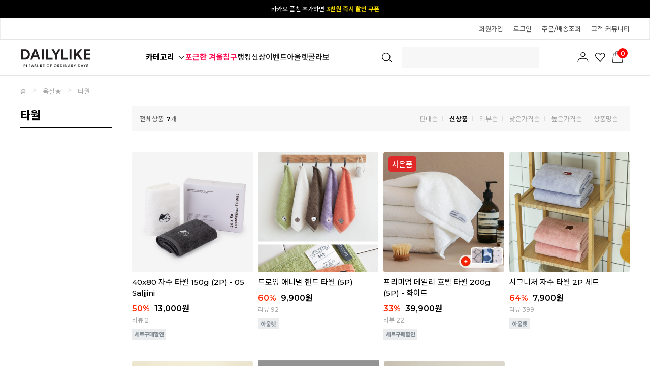

--- FILE ---
content_type: text/html
request_url: http://dailylike.co.kr/shop/shopbrand.html?type=N&xcode=025&mcode=001
body_size: 24449
content:

<!DOCTYPE html PUBLIC "-//W3C//DTD HTML 4.01//EN" "http://www.w3.org/TR/html4/strict.dtd">
<html>
<head>
<meta http-equiv="CONTENT-TYPE" content="text/html;charset=EUC-KR">
<link rel="shortcut icon" href="/shopimages/e2co/favicon.ico" type="image/x-icon">
<link rel="apple-touch-icon-precomposed" href="/shopimages/e2co/mobile_web_icon.png" />
<meta name="referrer" content="no-referrer-when-downgrade" />
<meta name="description" content="욕실★" />
<meta name="keywords" content="욕실★, , " />
<meta property="og:type" content="website" />
<meta property="og:title" content="Dailylike" />
<meta property="og:description" content="욕실★" />
<meta property="og:image" content="http://www.dailylike.co.kr/shopimages/e2co/all_og__20220429131908php2ezB77.jpg" />
<link rel="image_src" href="http://www.dailylike.co.kr/shopimages/e2co/all_og__20220429131908php2ezB77.jpg" />
<meta property="og:url" content="http://www.dailylike.co.kr/shop/shopbrand.html?type=N&xcode=025&mcode=001" />
<link rel="canonical" href="http://www.dailylike.co.kr/shop/shopbrand.html?type=N&xcode=025&mcode=001">
<link rel="alternate" href="http://www.dailylike.co.kr/m/product_list.html?type=N&xcode=025&mcode=001">
<title>Dailylike</title>
<meta name="title" content="데일리라이크" />
<meta name="keywords" content="데일리라이크,리빙,원단,젤리베어,마이버디,디자인문구,디자인소품,실리콘물막이,주방조리도구,비숑무드등" />

<meta property="og:type" content="website"> 
<meta property="og:title" content="리빙 감성 라이프스타일 브랜드, 데일리라이크">
<meta property="og:description" content="디자인한 패턴을 통해 원단부터 라이프스타일에 맞는 리빙 소품까지 만날 수 있는 데일리라이크 공식 온라인 쇼핑몰">
<meta property="og:image" content="http://www.dailylike.co.kr/design/e2co/facebookimg.gif" />
<meta property="og:url" content="http:// www.dailylike.co.kr">

<meta name="naver-site-verification" content="79abf4d9565651e0022fef9f8391f5ad062a8310" />
<meta http-equiv="Content-Type" content="text/html; charset=utf-8">
<meta http-equiv="X-UA-Compatible" content="IE=Edge" />
<meta name="facebook-domain-verification" content="5741wxrcl805b5yxlgwt7yslbmr8db" />
<meta name="viewport" content="width=device-width">
<meta name="description" content="데일리라이크 공식 온라인 쇼핑몰">
<meta name="NaverBot" content="All"/>
<meta name="NaverBot" content="index,follow"/>
<meta name="Yeti" content="All"/>
<meta name="Yeti" content="index,follow"/>
<link rel="canonical" href="http://dailylike.co.kr">

<link type="text/css" rel="stylesheet" href="/shopimages/e2co/template/work/9640/common.css?r=1742604289" /><script type="application/ld+json">
{ 
"@context": "http://schema.org",
"@type": "Organization",
"name": "데일리라이크",
"url": "http://www.dailylike.co.kr",
"sameAs": [ "https://www.facebook.com/withdailylike","https://www.instagram.com/dailylike_official","https://dailylike.blog.me","http://smartstore.naver.com/dailylike","https://www.youtube.com/channel/UCG6XRDjAyW7bjBj967JULCA"] 
}
</script>

<!-- Google Tag Manager -->
<script>(function(w,d,s,l,i){w[l]=w[l]||[];w[l].push({'gtm.start':
new Date().getTime(),event:'gtm.js'});var f=d.getElementsByTagName(s)[0],
j=d.createElement(s),dl=l!='dataLayer'?'&l='+l:'';j.async=true;j.src=
'https://www.googletagmanager.com/gtm.js?id='+i+dl;f.parentNode.insertBefore(j,f);
})(window,document,'script','dataLayer','GTM-P39MRZ9');</script>
<!-- End Google Tag Manager -->
<a onclick="return gtag_report_conversion('http:// www.dailylike.co.kr');"
href="http:// www.dailylike.co.kr"></a>

<script type="text/javascript" charset="UTF-8" src="//t1.daumcdn.net/adfit/static/kp.js"></script>
<script type="text/javascript">
      kakaoPixel('2898066135503095800').pageView();
</script>
<script type="text/javascript">
      kakaoPixel('5808610913734737919').pageView();
</script>

<script>
(function(w,n,r){
    var c = "_dtrConfig"; w[c] = w[c] || [];
    w[c].push({id:r,pType:"makeshop"});
    var s="//assets.datarize.ai/logger";
    var c=n.getElementsByTagName("script")[0];
    var a=n.createElement("script");a.async=true,a.src=s+"/genesis.common.min.js";
    c.parentNode.insertBefore(a,c);
})(window,document,"10786");
</script>
<!-- Google tag (gtag.js) --> 
<script async src="https://www.googletagmanager.com/gtag/js?id=G-XM8PEDMWZY"></script> <script> window.dataLayer = window.dataLayer || []; function gtag(){dataLayer.push(arguments);} gtag('js', new Date()); gtag('config', 'G-XM8PEDMWZY'); 
</script>

<script type="text/javascript">
    (function(c,l,a,r,i,t,y){
        c[a]=c[a]||function(){(c[a].q=c[a].q||[]).push(arguments)};
        t=l.createElement(r);t.async=1;t.src="https://www.clarity.ms/tag/"+i;
        y=l.getElementsByTagName(r)[0];y.parentNode.insertBefore(t,y);
    })(window, document, "clarity", "script", "mp3piynewa");
</script>
<link ="stylesheet" type="text/css" href="/design/e2co/xeicon.min.css">
<link rel="stylesheet" href="//cdn.jsdelivr.net/npm/xeicon@2.3.3/xeicon.min.css">

<link rel="stylesheet" href="/design/e2co/11753/js/Swiper11.2.10.css">
<script type="text/javascript" src="/design/e2co/11753/js/Swiper11.2.10.js"></script>
</head>
<script type="text/javascript" src="//wcs.naver.net/wcslog.js"></script>
<script type="text/javascript">
if (window.wcs) {
    if(!wcs_add) var wcs_add = {};
    wcs_add["wa"] = "s_4e57024465fa";
    wcs.inflow('dailylike.co.kr');
    wcs_do();
}
</script>

<body>
<script type="text/javascript" src="/js/jquery-1.7.2.min.js"></script>    <script type="text/javascript" src="/shopimages/e2co/netfunnel.js?20241122" charset="UTF-8"></script><script type="text/javascript" src="/js/lazyload.min.js"></script>
<script type="text/javascript">
function getCookiefss(name) {
    lims = document.cookie;
    var index = lims.indexOf(name + "=");
    if (index == -1) {
        return null;
    }
    index = lims.indexOf("=", index) + 1; // first character
    var endstr = lims.indexOf(';', index);
    if (endstr == -1) {
        endstr = lims.length; // last character
    }
    return unescape(lims.substring(index, endstr));
}
</script><script type="text/javascript">
var MOBILE_USE = '';
var DESIGN_VIEW = 'PC';
</script><script type="text/javascript" src="/js/flash.js"></script>
<script type="text/javascript" src="/js/neodesign/rightbanner.js"></script>
<script type="text/javascript" src="/js/bookmark.js"></script>
<style type="text/css">

.MS_search_word_best { }

</style>

<script type="text/javascript" src="/js/jquery.shopbrand.js"></script>

<script type="text/javascript">

var pre_ORBAS = 'A';
var pre_min_amount = '1';
var pre_product_uid = '';
var pre_product_name = '';
var pre_product_price = '';
var pre_option_type = '';
var pre_option_display_type = '';
var pre_optionJsonData = '';
var IS_LOGIN = 'false';
var is_bulk = 'N';
var bulk_arr_info = [];
var pre_min_add_amount = '1';
var pre_max_amount = '100000';

    var is_unify_opt = '1' ? true : false; 
    var pre_baskethidden = 'A';

var is_unify_opt = true;
var ORBAS = 'A';
var min_amount = '1';
var min_add_amount = '1';
var max_amount = '100000';
var product_uid = '';
var product_name = '';
var product_price = '';
var option_type = '';
var option_display_type = '';
var is_dummy = null;
var is_exist = null;
var optionJsonData = '';
var view_member_only_price = '';
var IS_LOGIN = 'false';
var shop_language = 'kor';
var is_bulk = 'N';
var bulk_arr_info = [];
var use_option_limit = '';
var design_view = 'PC';

</script>

<link type="text/css" rel="stylesheet" href="/shopimages/e2co/template/work/9640/shopbrand.css?t=202503220944" />
<div id='blk_scroll_wings'><script type='text/javascript' src='/html/shopRbanner.html?param1=1' ></script></div>
<div id='cherrypicker_scroll'></div>
    <div id="wrap">
        
<link type="text/css" rel="stylesheet" href="/shopimages/e2co/template/work/9640/header.1.css?t=202601160959" />
<!-- KeepGrow 1초 회원가입 Script -->
<!--
=======================================================================================================================
  <KeepGrow 1초 회원가입 Script에 대한 안내사항>
  - 본 스크립트는 저작권이 있는 자산으로, 다른 멀티 쇼핑몰(국내몰 및 외국어몰)에 무단 복제, 배포 등의 행위를 할 시 관련 법에 따라 제재를 받을 수 있습니다.
  - 해당 스크립트 변조로 인해 발생된 모든 오류 및 장애에 대해 당사는 책임지지 않으며, 서비스 이용에 차질이 생길 수 있습니다.
  - 이용 관련 문의 및 수정요청은 고객센터 https://pf.kakao.com/_fVBgT/chat로 문의 부탁드립니다.
========================================================================================================================
-->
<div id="kg-service-data" data-member="" style="display:none !important"></div>
<script id="kg-service-init" data-hosting="makeshop" src="//storage.keepgrow.com/admin/keepgrow-service/keepgrow-service_e5b8c6e8-d889-4feb-8687-3d7c19de9114.js"></script>
<!-- KeepGrow 1초 회원가입 Script -->

<link href="//fonts.googleapis.com/css2?family=Noto+Sans+KR:wght@100;300;400;500;700;900&display=swap" rel="stylesheet">
<link href="//fonts.googleapis.com/css2?family=Lato:wght@100;300;400;700;900&family=Roboto:wght@100;300;400;500;700;900&display=swap" rel="stylesheet">
<link href="https://fonts.googleapis.com/css2?family=Montserrat:wght@500;600;700;800;900&display=swap" rel="stylesheet">
<!--추가-->
<link rel="stylesheet" href="//cdn.jsdelivr.net/npm/xeicon@2.3.3/xeicon.min.css">

<link rel="stylesheet" href="//skin.makeshop.co.kr/skin/mallAndMall/swiper.css">
<link rel="stylesheet" href="/images/d3/m_01/css/font-awesome.min.css" />
<script src="//skin.makeshop.co.kr/skin/mallAndMall/swiper.js"></script>

<link rel="stylesheet" href="//skin.makeshop.co.kr/skin/supermarket/js/swiper.min.css">


<link type="text/css" rel="stylesheet" href="/shopimages/e2co/template/unit/136/unit_quick_menu.css?r=1706439820_2026013019" />
<div id="quick-menu">
    <div class="quick-cont">
        
               <div class="kakao"><a href="https://pf.kakao.com/_feGqE" target="_blank"><img src="http://dailylike.jpg3.kr/hgodo/05_Evt/2201/quick_btn_kakao.png" width="35" height="35" style="cursor: pointer;"></div>
               <div class="view"><a href="/shop/todaygoods.html"><img src="http://dailylike.jpg3.kr/hgodo/05_Evt/2201/quick_btn_today.png"><span class="today_ico">0</span></a></div>
               
           
    
        <div class="top-btn"><a id="MOVE_TOP_BTN" href="#"><img src="http://dailylike.jpg3.kr/hgodo/05_Evt/2201/quick_btn_top.png"></a></div>
    </div>
</div>

<script type="text/javascript" src="/shopimages/e2co/template/unit/136/unit_quick_menu.js?r=1706439820_2026013019"></script>
<header>


    <div id="header">

    <!--최상단탑배너 -->
     <div class="swiper-container swiper_top_banner"> 
        <div class="swiper-wrapper">
           <div class="swiper-slide"><a href="/shop/page.html?id=439" class="move">[공식몰 단독] 앱 다운받고 <b>5% 결제 할인 받기</b></a></div>           
            <div class="swiper-slide"><a href="https://pf.kakao.com/_feGqE/106356600" class="move">카카오 플친 추가하면  <b>3천원 즉시 할인 쿠폰</b></a></div>                                 
        </div>
            <div class="swiper-button-next_top_banner move"></div> 
            <div class="swiper-button-prev_top_banner move"></div> 
        </div> 

     
      <div class="h_sec01">
            <ul class="top"> 
               
                <!-- main_category end-->

                <!--logo end-->
                <li class="mytop" style="right:0;">
                    <ul class="topMenu">
                    
                    <!-- 로그인후 -->
                                        <!-- 로그인전 -->
                    <li class="d1"><a href="/shop/idinfo.html?type=new&first=" class="log">회원가입</a></li>
                    <li class="d1"><a href="/shop/member.html?type=login" class="log">로그인</a></li>
                    <li class="d1"><a href="/shop/confirm_login.html?type=myorder">주문/배송조회</a></li>
                                        <li class="d1 customer_center"><a href="/shop/faq.html">고객 커뮤니티</a> </li>
                   
                    </ul>
                </li>
            </ul>
        </div>
        
        
     <div class="header_cont" id="comment_top">
        <div class="head_inner">

                <h1 class="logo"><a href="/index.html"><img src="http://dailylike.jpg3.kr/hgodo/08_PC/common/dailyike_logo_new_2.svg" alt="logo"></a></h1>
        
        <div class="hb_left">   
        
        
        <ul class="cate_m">   
        
         <div class="ham"><a href="#">카테고리      
         
         <svg xmlns="http://www.w3.org/2000/svg" viewBox="0 0 16 16" class="sc-17dt15x-54 ZfKzG"><path data-name="Rectangle 1701" style="fill:#fff" d="M0 0h16v16H0z"></path><path data-name="Path 685" d="m228.271 31.043 5 5 5-5" transform="translate(-225.271 -25.543)" style="fill:none;stroke:#000;stroke-linejoin:round;stroke-width:1.3px"></path></svg>
         </a></div>
        
        
           <!-- <li class="roll">
                <a class="menuBox" href="http://dailylike.co.kr/#time_event">
                    <div id="menuSlide" style="top: 0px;">                        
                        <p>타임특가</p>
                        <p>주간특가</p>
                    </div>
                </a>
            </li> -->                                    
                       
            
            <li><a href="/shop/shopbrand.html?xcode=052&type=N&mcode=003" style="color:#fa1153; font-weight: 700;">포근한 겨울침구<!--<span class="ico_new"></span><em class="subtit2">럭키박스</em>--></a></li>           
            <li><a href="/shop/shopbrand.html?xcode=437&type=N&mcode=001">랭킹</a></li>
            <li><a href="/shop/shopbrand.html?xcode=031">신상</a></li>
            <li><a href="/shop/page.html?id=464">이벤트</a></li>
            <!--<li><a href="/shop/page.html?id=2">스토어<span class="ico_new"></span></a></li>-->
            <li><a href="/shop/shopbrand.html?xcode=134">아울렛</a></li>	
            <li><a href="/board/board.html?code=e2co_image8">콜라보</a></li>							
        </ul>
        </div> <!-- hb_left -->

      
            <ul class="search">   
            <li>
                <a href="#none" onclick="openNav()">                    
                    <div class="searchArea">
                        <div class="search">
                        <form action="/shop/shopbrand.html" method="post" name="search">                            <fieldset>
                                <legend>상품 검색 폼</legend>
                                 <input id="mutisearch" name="mutisearch" onkeydown="CheckKey_search();" value="" onblur="onsuggestblur(this.form);" onmouseover="onsuggestout=false;" onmouseout="onsuggestout=true;"  class="MS_search_word_best" />            <input type="hidden" name="mutisearch_control" />
            <input type="hidden" name="search" />
            <div id="mulsearch_re" style="position: absolute; width: 268px; height: 142px; z-index: 999; display:none; visibility:hidden;">
        		<div id="search_result" style="visibility: hidden; width: 100%; height: 100%;" onmouseover="onsuggestout=false;" onmouseout="onsuggestout=true;">
                    <iframe src="/shop/shopsearch_result.html" frameborder="0" scrolling="no" style="position: absolute; top: 0px; left: 0px; width: 100%; height: 100%;"></iframe>
                </div>
            </div>                                <input type="image" class="btn-sch" src="http://dailylike.jpg3.kr/hgodo/08_PC/common/icon_search.svg" alt="검색"/>
                            </fieldset>
                        </form>
                        </div>
                <div class="search-auto-complete-list"></div>
                </div><!-- //searchArea -->
                </a>
            </li>     
            </ul>
       

            
    
            <ul class="user_m">  
                <li class="li_cart"><a href="/shop/mypage.html"><img src="http://dailylike.jpg3.kr/hgodo/08_PC/common/icon_mypage.svg"></a></li>
                <li class="li_cart"><a href="/shop/mypage.html?mypage_type=mywishlist"><img src="http://dailylike.jpg3.kr/hgodo/08_PC/common/icon_like.svg"></a></li>
                <li class="li_cart"><a href="/shop/basket.html"><img src="http://dailylike.jpg3.kr/hgodo/08_PC/common/icon_cart.svg"><span id="user_basket_quantity" class="user_basket_quantity"></span></a></li>
            </ul>   
       
            
        </div> <!--head_inner-->   
        
        
         <aside id="asi">
            <div class="asi_inner">
                <nav>
                    <ul class="cate1_m">
                                               <li><a href="/shop/shopbrand.html?type=Y&xcode=052">베딩</a>
                            <div class="cate_wrap">
                                <ul class="cate2_m">
                                                                     <li><a href="/shop/shopbrand.html?type=N&xcode=052&mcode=003">침구세트</a>
                                        <ul class="cate3_m">
                                                                                     <li><a href="/shop/shopbrand.html?type=N&xcode=052&mcode=003&scode=001">사계절침구</a>
                                                                                    <li><a href="/shop/shopbrand.html?type=N&xcode=052&mcode=003&scode=002">여름침구</a>
                                                                                    <li><a href="/shop/shopbrand.html?type=N&xcode=052&mcode=003&scode=003">겨울침구</a>
                                                                                    <li><a href="/shop/shopbrand.html?type=N&xcode=052&mcode=003&scode=004">세탁망 · 고정밴드</a>
                                                                                </ul> <!-- cate3_m -->
                                    </li>
                                                                     <li><a href="/shop/shopbrand.html?type=N&xcode=052&mcode=004">차렵이불</a>
                                        <ul class="cate3_m">
                                                                                     <li><a href="/shop/shopbrand.html?type=N&xcode=052&mcode=004&scode=001">사계절이불</a>
                                                                                    <li><a href="/shop/shopbrand.html?type=N&xcode=052&mcode=004&scode=002">여름이불</a>
                                                                                    <li><a href="/shop/shopbrand.html?type=N&xcode=052&mcode=004&scode=003">겨울이불</a>
                                                                                </ul> <!-- cate3_m -->
                                    </li>
                                                                     <li><a href="/shop/shopbrand.html?type=N&xcode=052&mcode=005">이불/담요</a>
                                        <ul class="cate3_m">
                                                                                     <li><a href="/shop/shopbrand.html?type=N&xcode=052&mcode=005&scode=001">사계절이불</a>
                                                                                    <li><a href="/shop/shopbrand.html?type=N&xcode=052&mcode=005&scode=002">여름이불</a>
                                                                                    <li><a href="/shop/shopbrand.html?type=N&xcode=052&mcode=005&scode=003">겨울이불</a>
                                                                                    <li><a href="/shop/shopbrand.html?type=N&xcode=052&mcode=005&scode=004">블랭킷/담요</a>
                                                                                </ul> <!-- cate3_m -->
                                    </li>
                                                                     <li><a href="/shop/shopbrand.html?type=N&xcode=052&mcode=006">침대패드</a>
                                        <ul class="cate3_m">
                                                                                     <li><a href="/shop/shopbrand.html?type=N&xcode=052&mcode=006&scode=001">사계절패드</a>
                                                                                    <li><a href="/shop/shopbrand.html?type=N&xcode=052&mcode=006&scode=002">여름패드</a>
                                                                                    <li><a href="/shop/shopbrand.html?type=N&xcode=052&mcode=006&scode=003">겨울패드</a>
                                                                                    <li><a href="/shop/shopbrand.html?type=N&xcode=052&mcode=006&scode=004">쇼파패드</a>
                                                                                </ul> <!-- cate3_m -->
                                    </li>
                                                                     <li><a href="/shop/shopbrand.html?type=N&xcode=052&mcode=012">베개커버</a>
                                        <ul class="cate3_m">
                                                                                     <li><a href="/shop/shopbrand.html?type=N&xcode=052&mcode=012&scode=001">사계절커버</a>
                                                                                    <li><a href="/shop/shopbrand.html?type=N&xcode=052&mcode=012&scode=002">여름커버</a>
                                                                                    <li><a href="/shop/shopbrand.html?type=N&xcode=052&mcode=012&scode=003">겨울커버</a>
                                                                                </ul> <!-- cate3_m -->
                                    </li>
                                                                     <li><a href="/shop/shopbrand.html?type=N&xcode=052&mcode=017">토퍼·매트리스/커버</a>
                                        <ul class="cate3_m">
                                                                                     <li><a href="/shop/shopbrand.html?type=N&xcode=052&mcode=017&scode=001">토퍼·매트리스</a>
                                                                                    <li><a href="/shop/shopbrand.html?type=N&xcode=052&mcode=017&scode=002">매트리스커버</a>
                                                                                </ul> <!-- cate3_m -->
                                    </li>
                                                                     <li><a href="/shop/shopbrand.html?type=N&xcode=052&mcode=002">베개 솜</a>
                                        <ul class="cate3_m">
                                                                                     <li><a href="/shop/shopbrand.html?type=N&xcode=052&mcode=002&scode=001">일반솜</a>
                                                                                    <li><a href="/shop/shopbrand.html?type=N&xcode=052&mcode=002&scode=002">네오필솜</a>
                                                                                    <li><a href="/shop/shopbrand.html?type=N&xcode=052&mcode=002&scode=003">릴렉스베개</a>
                                                                                </ul> <!-- cate3_m -->
                                    </li>
                                                                     <li><a href="/shop/shopbrand.html?type=N&xcode=052&mcode=001">러그/데코</a>
                                        <ul class="cate3_m">
                                                                                     <li><a href="/shop/shopbrand.html?type=N&xcode=052&mcode=001&scode=001">러그</a>
                                                                                    <li><a href="/shop/shopbrand.html?type=N&xcode=052&mcode=001&scode=002">쿠션커버</a>
                                                                                    <li><a href="/shop/shopbrand.html?type=N&xcode=052&mcode=001&scode=003">커튼</a>
                                                                                </ul> <!-- cate3_m -->
                                    </li>
                                                                     <li><a href="/shop/shopbrand.html?type=N&xcode=052&mcode=010">계절별</a>
                                        <ul class="cate3_m">
                                                                                     <li><a href="/shop/shopbrand.html?type=N&xcode=052&mcode=010&scode=001">사계절용</a>
                                                                                    <li><a href="/shop/shopbrand.html?type=N&xcode=052&mcode=010&scode=002">여름용</a>
                                                                                    <li><a href="/shop/shopbrand.html?type=N&xcode=052&mcode=010&scode=003">겨울용</a>
                                                                                </ul> <!-- cate3_m -->
                                    </li>
                                                                     <li><a href="/shop/shopbrand.html?type=N&xcode=052&mcode=008">자주 묻는질문</a>
                                        <ul class="cate3_m">
                                                                                     <li><a href="/shop/shopbrand.html?type=N&xcode=052&mcode=008&scode=001">계절별 침구 가이드</a>
                                                                                    <li><a href="/shop/shopbrand.html?type=N&xcode=052&mcode=008&scode=002">세탁가이드 Q&A</a>
                                                                                </ul> <!-- cate3_m -->
                                    </li>
                                 
                                </ul> <!-- cate2_m -->
                            </div> <!-- cate_wrap -->
                        </li>
                                                <li><a href="/shop/shopbrand.html?type=Y&xcode=520">리빙</a>
                            <div class="cate_wrap">
                                <ul class="cate2_m">
                                                                     <li><a href="/shop/shopbrand.html?type=N&xcode=520&mcode=001">키친</a>
                                        <ul class="cate3_m">
                                                                                     <li><a href="/shop/shopbrand.html?type=N&xcode=520&mcode=001&scode=001">접시/볼</a>
                                                                                    <li><a href="/shop/shopbrand.html?type=N&xcode=520&mcode=001&scode=002">컵/유리컵</a>
                                                                                    <li><a href="/shop/shopbrand.html?type=N&xcode=520&mcode=001&scode=003">유리/실리콘 용기</a>
                                                                                    <li><a href="/shop/shopbrand.html?type=N&xcode=520&mcode=001&scode=004">조리도구/기구</a>
                                                                                    <li><a href="/shop/shopbrand.html?type=N&xcode=520&mcode=001&scode=008">도시락/보냉백</a>
                                                                                    <li><a href="/shop/shopbrand.html?type=N&xcode=520&mcode=001&scode=005">수저통/물막이</a>
                                                                                    <li><a href="/shop/shopbrand.html?type=N&xcode=520&mcode=001&scode=006">주방소품/잡화</a>
                                                                                    <li><a href="/shop/shopbrand.html?type=N&xcode=520&mcode=001&scode=007">앞치마</a>
                                                                                </ul> <!-- cate3_m -->
                                    </li>
                                                                     <li><a href="/shop/shopbrand.html?type=N&xcode=520&mcode=002">데코</a>
                                        <ul class="cate3_m">
                                                                                     <li><a href="/shop/shopbrand.html?type=N&xcode=520&mcode=002&scode=001">발매트/러그/방석</a>
                                                                                    <li><a href="/shop/shopbrand.html?type=N&xcode=520&mcode=002&scode=002">쇼파패드</a>
                                                                                    <li><a href="/shop/shopbrand.html?type=N&xcode=520&mcode=002&scode=003">쿠션/인형</a>
                                                                                    <li><a href="/shop/shopbrand.html?type=N&xcode=520&mcode=002&scode=004">무드등</a>
                                                                                    <li><a href="/shop/shopbrand.html?type=N&xcode=520&mcode=002&scode=005">데코 소품</a>
                                                                                    <li><a href="/shop/shopbrand.html?type=N&xcode=520&mcode=002&scode=006">차랑용 데코/소품</a>
                                                                                </ul> <!-- cate3_m -->
                                    </li>
                                                                     <li><a href="/shop/shopbrand.html?type=N&xcode=520&mcode=003">욕실</a>
                                        <ul class="cate3_m">
                                                                                     <li><a href="/shop/shopbrand.html?type=N&xcode=520&mcode=003&scode=001">타월</a>
                                                                                    <li><a href="/shop/shopbrand.html?type=N&xcode=520&mcode=003&scode=002">칫솔/치약/살균기</a>
                                                                                    <li><a href="/shop/shopbrand.html?type=N&xcode=520&mcode=003&scode=003">욕실용품</a>
                                                                                    <li><a href="/shop/shopbrand.html?type=N&xcode=520&mcode=003&scode=004">욕실발매트</a>
                                                                                </ul> <!-- cate3_m -->
                                    </li>
                                                                     <li><a href="/shop/shopbrand.html?type=N&xcode=520&mcode=004">수납/정리</a>
                                        <ul class="cate3_m">
                                                                                     <li><a href="/shop/shopbrand.html?type=N&xcode=520&mcode=004&scode=001">정리용품</a>
                                                                                    <li><a href="/shop/shopbrand.html?type=N&xcode=520&mcode=004&scode=002">타포린 백</a>
                                                                                    <li><a href="/shop/shopbrand.html?type=N&xcode=520&mcode=004&scode=003">카트</a>
                                                                                </ul> <!-- cate3_m -->
                                    </li>
                                                                     <li><a href="/shop/shopbrand.html?type=N&xcode=520&mcode=006">섬유향수</a>
                                        <ul class="cate3_m">
                                                                                     <li><a href="/shop/shopbrand.html?type=N&xcode=520&mcode=006&scode=001">룸 스프레이</a>
                                                                                </ul> <!-- cate3_m -->
                                    </li>
                                 
                                </ul> <!-- cate2_m -->
                            </div> <!-- cate_wrap -->
                        </li>
                                                <li><a href="/shop/shopbrand.html?type=Y&xcode=059">패션</a>
                            <div class="cate_wrap">
                                <ul class="cate2_m">
                                                                     <li><a href="/shop/shopbrand.html?type=N&xcode=059&mcode=006">성인양말</a>
                                        <ul class="cate3_m">
                                                                                     <li><a href="/shop/shopbrand.html?type=N&xcode=059&mcode=006&scode=001">빈티지 기프트 삭스</a>
                                                                                    <li><a href="/shop/shopbrand.html?type=N&xcode=059&mcode=006&scode=002">코튼 삭스 / 니삭스</a>
                                                                                    <li><a href="/shop/shopbrand.html?type=N&xcode=059&mcode=006&scode=003">페이크 삭스</a>
                                                                                    <li><a href="/shop/shopbrand.html?type=N&xcode=059&mcode=006&scode=004">수면 / 울</a>
                                                                                    <li><a href="/shop/shopbrand.html?type=N&xcode=059&mcode=006&scode=005">정리함 / 세탁망</a>
                                                                                </ul> <!-- cate3_m -->
                                    </li>
                                                                     <li><a href="/shop/shopbrand.html?type=N&xcode=059&mcode=013">유아양말</a>
                                        <ul class="cate3_m">
                                                                                     <li><a href="/shop/shopbrand.html?type=N&xcode=059&mcode=013&scode=001">메쉬 / 페이크</a>
                                                                                    <li><a href="/shop/shopbrand.html?type=N&xcode=059&mcode=013&scode=002">키즈 삭스 4P/6P</a>
                                                                                    <li><a href="/shop/shopbrand.html?type=N&xcode=059&mcode=013&scode=003">프릴 / 돌돌이</a>
                                                                                    <li><a href="/shop/shopbrand.html?type=N&xcode=059&mcode=013&scode=004">니삭스 / 타이즈</a>
                                                                                    <li><a href="/shop/shopbrand.html?type=N&xcode=059&mcode=013&scode=005">수면 / 기모</a>
                                                                                    <li><a href="/shop/shopbrand.html?type=N&xcode=059&mcode=013&scode=006">스니커즈 / 걸음마 신발</a>
                                                                                    <li><a href="/shop/shopbrand.html?type=N&xcode=059&mcode=013&scode=007">정리함 / 세탁망</a>
                                                                                </ul> <!-- cate3_m -->
                                    </li>
                                                                     <li><a href="/shop/shopbrand.html?type=N&xcode=059&mcode=010">속옷</a>
                                        <ul class="cate3_m">
                                                                                     <li><a href="/shop/shopbrand.html?type=N&xcode=059&mcode=010&scode=001">성인용</a>
                                                                                    <li><a href="/shop/shopbrand.html?type=N&xcode=059&mcode=010&scode=002">유아용</a>
                                                                                </ul> <!-- cate3_m -->
                                    </li>
                                                                     <li><a href="/shop/shopbrand.html?type=N&xcode=059&mcode=011">파자마</a>
                                        <ul class="cate3_m">
                                                                                     <li><a href="/shop/shopbrand.html?type=N&xcode=059&mcode=011&scode=001">팬츠</a>
                                                                                    <li><a href="/shop/shopbrand.html?type=N&xcode=059&mcode=011&scode=002">세트</a>
                                                                                    <li><a href="/shop/shopbrand.html?type=N&xcode=059&mcode=011&scode=003">ACC</a>
                                                                                </ul> <!-- cate3_m -->
                                    </li>
                                                                     <li><a href="/shop/shopbrand.html?type=N&xcode=059&mcode=002">파우치</a>
                                        <ul class="cate3_m">
                                                                                     <li><a href="/shop/shopbrand.html?type=N&xcode=059&mcode=002&scode=001">일반</a>
                                                                                    <li><a href="/shop/shopbrand.html?type=N&xcode=059&mcode=002&scode=002">필통</a>
                                                                                    <li><a href="/shop/shopbrand.html?type=N&xcode=059&mcode=002&scode=003">아이패드/노트북</a>
                                                                                </ul> <!-- cate3_m -->
                                    </li>
                                                                     <li><a href="/shop/shopbrand.html?type=N&xcode=059&mcode=004">키링/악세서리</a>
                                        <ul class="cate3_m">
                                                                                     <li><a href="/shop/shopbrand.html?type=N&xcode=059&mcode=004&scode=006">키링</a>
                                                                                    <li><a href="/shop/shopbrand.html?type=N&xcode=059&mcode=004&scode=003">에어팟 케이스</a>
                                                                                    <li><a href="/shop/shopbrand.html?type=N&xcode=059&mcode=004&scode=004">스마트 톡</a>
                                                                                </ul> <!-- cate3_m -->
                                    </li>
                                                                     <li><a href="/shop/shopbrand.html?type=N&xcode=059&mcode=001">가방</a>
                                        <ul class="cate3_m">
                                                                                     <li><a href="/shop/shopbrand.html?type=N&xcode=059&mcode=001&scode=002">에코백</a>
                                                                                    <li><a href="/shop/shopbrand.html?type=N&xcode=059&mcode=001&scode=005">숄더/토트백</a>
                                                                                    <li><a href="/shop/shopbrand.html?type=N&xcode=059&mcode=001&scode=006">보냉백</a>
                                                                                    <li><a href="/shop/shopbrand.html?type=N&xcode=059&mcode=001&scode=007">타포린 백</a>
                                                                                </ul> <!-- cate3_m -->
                                    </li>
                                                                     <li><a href="/shop/shopbrand.html?type=N&xcode=059&mcode=005">패션 소품</a>
                                        <ul class="cate3_m">
                                                                                     <li><a href="/shop/shopbrand.html?type=N&xcode=059&mcode=005&scode=011">손수건</a>
                                                                                    <li><a href="/shop/shopbrand.html?type=N&xcode=059&mcode=005&scode=002">담요 / 슬리퍼</a>
                                                                                    <li><a href="/shop/shopbrand.html?type=N&xcode=059&mcode=005&scode=010">장갑 / 머플러</a>
                                                                                    <li><a href="/shop/shopbrand.html?type=N&xcode=059&mcode=005&scode=006">패션소품</a>
                                                                                </ul> <!-- cate3_m -->
                                    </li>
                                                                     <li><a href="/shop/shopbrand.html?type=N&xcode=059&mcode=007">우산</a>
                                        <ul class="cate3_m">
                                                                                     <li><a href="/shop/shopbrand.html?type=N&xcode=059&mcode=007&scode=001">키즈 우산/우비</a>
                                                                                    <li><a href="/shop/shopbrand.html?type=N&xcode=059&mcode=007&scode=003">장/단우산</a>
                                                                                    <li><a href="/shop/shopbrand.html?type=N&xcode=059&mcode=007&scode=002">UV 차단 양우산</a>
                                                                                </ul> <!-- cate3_m -->
                                    </li>
                                                                     <li><a href="/shop/shopbrand.html?type=N&xcode=059&mcode=012">방한용품</a>
                                        <ul class="cate3_m">
                                                                                 </ul> <!-- cate3_m -->
                                    </li>
                                 
                                </ul> <!-- cate2_m -->
                            </div> <!-- cate_wrap -->
                        </li>
                                                <li><a href="/shop/shopbrand.html?type=Y&xcode=090">키즈</a>
                            <div class="cate_wrap">
                                <ul class="cate2_m">
                                                                     <li><a href="/shop/shopbrand.html?type=N&xcode=090&mcode=011">양말</a>
                                        <ul class="cate3_m">
                                                                                     <li><a href="/shop/shopbrand.html?type=N&xcode=090&mcode=011&scode=002">키즈 삭스 4P/6P</a>
                                                                                    <li><a href="/shop/shopbrand.html?type=N&xcode=090&mcode=011&scode=003">프릴 / 돌돌이</a>
                                                                                    <li><a href="/shop/shopbrand.html?type=N&xcode=090&mcode=011&scode=004">니삭스 / 타이즈</a>
                                                                                    <li><a href="/shop/shopbrand.html?type=N&xcode=090&mcode=011&scode=005">수면 / 기모</a>
                                                                                    <li><a href="/shop/shopbrand.html?type=N&xcode=090&mcode=011&scode=001">메쉬 / 페이크</a>
                                                                                    <li><a href="/shop/shopbrand.html?type=N&xcode=090&mcode=011&scode=006">스니커즈 / 걸음마 신발</a>
                                                                                    <li><a href="/shop/shopbrand.html?type=N&xcode=090&mcode=011&scode=007">정리함</a>
                                                                                </ul> <!-- cate3_m -->
                                    </li>
                                                                     <li><a href="/shop/shopbrand.html?type=N&xcode=090&mcode=008">팬티&내의류</a>
                                        <ul class="cate3_m">
                                                                                     <li><a href="/shop/shopbrand.html?type=N&xcode=090&mcode=008&scode=001">팬티</a>
                                                                                    <li><a href="/shop/shopbrand.html?type=N&xcode=090&mcode=008&scode=002">실내복/내의류</a>
                                                                                </ul> <!-- cate3_m -->
                                    </li>
                                                                     <li><a href="/shop/shopbrand.html?type=N&xcode=090&mcode=009">이유용품/유아식기</a>
                                        <ul class="cate3_m">
                                                                                     <li><a href="/shop/shopbrand.html?type=N&xcode=090&mcode=009&scode=001">이유식기/용품/약병</a>
                                                                                    <li><a href="/shop/shopbrand.html?type=N&xcode=090&mcode=009&scode=002">아동용 식기/식판</a>
                                                                                    <li><a href="/shop/shopbrand.html?type=N&xcode=090&mcode=009&scode=003">빨대컵/컵</a>
                                                                                    <li><a href="/shop/shopbrand.html?type=N&xcode=090&mcode=009&scode=004">스푼&포크&젓가락</a>
                                                                                    <li><a href="/shop/shopbrand.html?type=N&xcode=090&mcode=009&scode=005">조리도구/용품</a>
                                                                                    <li><a href="/shop/shopbrand.html?type=N&xcode=090&mcode=009&scode=006">보관용기/보냉백</a>
                                                                                </ul> <!-- cate3_m -->
                                    </li>
                                                                     <li><a href="/shop/shopbrand.html?type=N&xcode=090&mcode=002">수유용품</a>
                                        <ul class="cate3_m">
                                                                                     <li><a href="/shop/shopbrand.html?type=N&xcode=090&mcode=002&scode=001">젖병/분유케이스</a>
                                                                                    <li><a href="/shop/shopbrand.html?type=N&xcode=090&mcode=002&scode=002">쪽쪽이/치발기</a>
                                                                                    <li><a href="/shop/shopbrand.html?type=N&xcode=090&mcode=002&scode=003">기타</a>
                                                                                </ul> <!-- cate3_m -->
                                    </li>
                                                                     <li><a href="/shop/shopbrand.html?type=N&xcode=090&mcode=013">키즈 소품</a>
                                        <ul class="cate3_m">
                                                                                     <li><a href="/shop/shopbrand.html?type=N&xcode=090&mcode=013&scode=001">키즈 우산/우의</a>
                                                                                    <li><a href="/shop/shopbrand.html?type=N&xcode=090&mcode=013&scode=006">키즈 밴드</a>
                                                                                    <li><a href="/shop/shopbrand.html?type=N&xcode=090&mcode=013&scode=002">무드등/수유등</a>
                                                                                    <li><a href="/shop/shopbrand.html?type=N&xcode=090&mcode=013&scode=003">손수건</a>
                                                                                    <li><a href="/shop/shopbrand.html?type=N&xcode=090&mcode=013&scode=004">디데이 캘린더</a>
                                                                                    <li><a href="/shop/shopbrand.html?type=N&xcode=090&mcode=013&scode=005">신발</a>
                                                                                </ul> <!-- cate3_m -->
                                    </li>
                                                                     <li><a href="/shop/shopbrand.html?type=N&xcode=090&mcode=012">어린이집 용품</a>
                                        <ul class="cate3_m">
                                                                                     <li><a href="/shop/shopbrand.html?type=N&xcode=090&mcode=012&scode=001">식판/컵</a>
                                                                                    <li><a href="/shop/shopbrand.html?type=N&xcode=090&mcode=012&scode=002">스푼&포크&젓가락</a>
                                                                                    <li><a href="/shop/shopbrand.html?type=N&xcode=090&mcode=012&scode=003">핸드 타월</a>
                                                                                    <li><a href="/shop/shopbrand.html?type=N&xcode=090&mcode=012&scode=005">네임스티커</a>
                                                                                    <li><a href="/shop/shopbrand.html?type=N&xcode=090&mcode=012&scode=006">도시락</a>
                                                                                    <li><a href="/shop/shopbrand.html?type=N&xcode=090&mcode=012&scode=004">기타</a>
                                                                                </ul> <!-- cate3_m -->
                                    </li>
                                                                     <li><a href="/shop/shopbrand.html?type=N&xcode=090&mcode=007">욕실 소품</a>
                                        <ul class="cate3_m">
                                                                                     <li><a href="/shop/shopbrand.html?type=N&xcode=090&mcode=007&scode=001">욕실화</a>
                                                                                    <li><a href="/shop/shopbrand.html?type=N&xcode=090&mcode=007&scode=002">타월</a>
                                                                                    <li><a href="/shop/shopbrand.html?type=N&xcode=090&mcode=007&scode=003">칫솔</a>
                                                                                    <li><a href="/shop/shopbrand.html?type=N&xcode=090&mcode=007&scode=004">목욕매트/샴푸캡</a>
                                                                                </ul> <!-- cate3_m -->
                                    </li>
                                                                     <li><a href="/shop/shopbrand.html?type=N&xcode=090&mcode=006">침구류</a>
                                        <ul class="cate3_m">
                                                                                 </ul> <!-- cate3_m -->
                                    </li>
                                 
                                </ul> <!-- cate2_m -->
                            </div> <!-- cate_wrap -->
                        </li>
                                                <li><a href="/shop/shopbrand.html?type=Y&xcode=001">원단</a>
                            <div class="cate_wrap">
                                <ul class="cate2_m">
                                                                     <li><a href="/shop/shopbrand.html?type=N&xcode=001&mcode=001">디자인패브릭</a>
                                        <ul class="cate3_m">
                                                                                     <li><a href="/shop/shopbrand.html?type=N&xcode=001&mcode=001&scode=001">동물/캐릭터</a>
                                                                                    <li><a href="/shop/shopbrand.html?type=N&xcode=001&mcode=001&scode=002">꽃/자연</a>
                                                                                    <li><a href="/shop/shopbrand.html?type=N&xcode=001&mcode=001&scode=005">자수</a>
                                                                                    <li><a href="/shop/shopbrand.html?type=N&xcode=001&mcode=001&scode=007">라미네이트 패브릭</a>
                                                                                    <li><a href="/shop/shopbrand.html?type=N&xcode=001&mcode=001&scode=009">모던</a>
                                                                                    <li><a href="/shop/shopbrand.html?type=N&xcode=001&mcode=001&scode=010">스트라이프</a>
                                                                                    <li><a href="/shop/shopbrand.html?type=N&xcode=001&mcode=001&scode=011">도트</a>
                                                                                    <li><a href="/shop/shopbrand.html?type=N&xcode=001&mcode=001&scode=012">체크</a>
                                                                                    <li><a href="/shop/shopbrand.html?type=N&xcode=001&mcode=001&scode=013">솔리드</a>
                                                                                </ul> <!-- cate3_m -->
                                    </li>
                                                                     <li><a href="/shop/shopbrand.html?type=N&xcode=001&mcode=002">베이시스 패브릭</a>
                                        <ul class="cate3_m">
                                                                                 </ul> <!-- cate3_m -->
                                    </li>
                                                                     <li><a href="/shop/shopbrand.html?type=N&xcode=001&mcode=004">소재별</a>
                                        <ul class="cate3_m">
                                                                                     <li><a href="/shop/shopbrand.html?type=N&xcode=001&mcode=004&scode=002">면 30수</a>
                                                                                    <li><a href="/shop/shopbrand.html?type=N&xcode=001&mcode=004&scode=003">면 20수</a>
                                                                                    <li><a href="/shop/shopbrand.html?type=N&xcode=001&mcode=004&scode=004">리넨</a>
                                                                                    <li><a href="/shop/shopbrand.html?type=N&xcode=001&mcode=004&scode=005">옥스퍼드</a>
                                                                                    <li><a href="/shop/shopbrand.html?type=N&xcode=001&mcode=004&scode=006">캔버스</a>
                                                                                </ul> <!-- cate3_m -->
                                    </li>
                                                                     <li><a href="/shop/shopbrand.html?type=N&xcode=001&mcode=005">부자재</a>
                                        <ul class="cate3_m">
                                                                                     <li><a href="/shop/shopbrand.html?type=N&xcode=001&mcode=005&scode=002">라벨</a>
                                                                                    <li><a href="/shop/shopbrand.html?type=N&xcode=001&mcode=005&scode=007">스트링/웨빙</a>
                                                                                    <li><a href="/shop/shopbrand.html?type=N&xcode=001&mcode=005&scode=005">솜/심지/본드</a>
                                                                                    <li><a href="/shop/shopbrand.html?type=N&xcode=001&mcode=005&scode=006">도구</a>
                                                                                    <li><a href="/shop/shopbrand.html?type=N&xcode=001&mcode=005&scode=008">기타</a>
                                                                                </ul> <!-- cate3_m -->
                                    </li>
                                 
                                </ul> <!-- cate2_m -->
                            </div> <!-- cate_wrap -->
                        </li>
                                                <li><a href="/shop/shopbrand.html?type=Y&xcode=002">디자인문구</a>
                            <div class="cate_wrap">
                                <ul class="cate2_m">
                                                                     <li><a href="/shop/shopbrand.html?type=N&xcode=002&mcode=001">DIY/데코</a>
                                        <ul class="cate3_m">
                                                                                     <li><a href="/shop/shopbrand.html?type=N&xcode=002&mcode=001&scode=005">데코 스티커</a>
                                                                                    <li><a href="/shop/shopbrand.html?type=N&xcode=002&mcode=001&scode=009">데코 스티커 세트</a>
                                                                                    <li><a href="/shop/shopbrand.html?type=N&xcode=002&mcode=001&scode=001">마스킹테이프</a>
                                                                                    <li><a href="/shop/shopbrand.html?type=N&xcode=002&mcode=001&scode=002">패브릭테이프</a>
                                                                                    <li><a href="/shop/shopbrand.html?type=N&xcode=002&mcode=001&scode=003">패브릭스티커</a>
                                                                                    <li><a href="/shop/shopbrand.html?type=N&xcode=002&mcode=001&scode=008">스탬프</a>
                                                                                    <li><a href="/shop/shopbrand.html?type=N&xcode=002&mcode=001&scode=006">포토프롭스</a>
                                                                                    <li><a href="/shop/shopbrand.html?type=N&xcode=002&mcode=001&scode=010">기타</a>
                                                                                    <li><a href="/shop/shopbrand.html?type=N&xcode=002&mcode=001&scode=011">엽서</a>
                                                                                </ul> <!-- cate3_m -->
                                    </li>
                                                                     <li><a href="/shop/shopbrand.html?type=N&xcode=002&mcode=003">노트/다이어리</a>
                                        <ul class="cate3_m">
                                                                                     <li><a href="/shop/shopbrand.html?type=N&xcode=002&mcode=003&scode=004">노트</a>
                                                                                    <li><a href="/shop/shopbrand.html?type=N&xcode=002&mcode=003&scode=006">메모지</a>
                                                                                    <li><a href="/shop/shopbrand.html?type=N&xcode=002&mcode=003&scode=001">다이어리</a>
                                                                                    <li><a href="/shop/shopbrand.html?type=N&xcode=002&mcode=003&scode=002">플래너</a>
                                                                                    <li><a href="/shop/shopbrand.html?type=N&xcode=002&mcode=003&scode=003">캘린더</a>
                                                                                    <li><a href="/shop/shopbrand.html?type=N&xcode=002&mcode=003&scode=007">파일홀더</a>
                                                                                </ul> <!-- cate3_m -->
                                    </li>
                                                                     <li><a href="/shop/shopbrand.html?type=N&xcode=002&mcode=008">키링/디지털/핸드폰</a>
                                        <ul class="cate3_m">
                                                                                     <li><a href="/shop/shopbrand.html?type=N&xcode=002&mcode=008&scode=006">키링</a>
                                                                                    <li><a href="/shop/shopbrand.html?type=N&xcode=002&mcode=008&scode=001">아이패드 파우치</a>
                                                                                    <li><a href="/shop/shopbrand.html?type=N&xcode=002&mcode=008&scode=002">노트북 파우치</a>
                                                                                    <li><a href="/shop/shopbrand.html?type=N&xcode=002&mcode=008&scode=003">에어팟 케이스</a>
                                                                                    <li><a href="/shop/shopbrand.html?type=N&xcode=002&mcode=008&scode=004">보조 배터리/스마트 톡</a>
                                                                                    <li><a href="/shop/shopbrand.html?type=N&xcode=002&mcode=008&scode=007">케이블 홀더</a>
                                                                                    <li><a href="/shop/shopbrand.html?type=N&xcode=002&mcode=008&scode=008">스톱워치</a>
                                                                                </ul> <!-- cate3_m -->
                                    </li>
                                                                     <li><a href="/shop/shopbrand.html?type=N&xcode=002&mcode=002">카드/편지/포장</a>
                                        <ul class="cate3_m">
                                                                                     <li><a href="/shop/shopbrand.html?type=N&xcode=002&mcode=002&scode=001">편지지/봉투</a>
                                                                                    <li><a href="/shop/shopbrand.html?type=N&xcode=002&mcode=002&scode=003">카드/엽서</a>
                                                                                    <li><a href="/shop/shopbrand.html?type=N&xcode=002&mcode=002&scode=004">포장리본</a>
                                                                                    <li><a href="/shop/shopbrand.html?type=N&xcode=002&mcode=002&scode=005">포장스티커</a>
                                                                                </ul> <!-- cate3_m -->
                                    </li>
                                                                     <li><a href="/shop/shopbrand.html?type=N&xcode=002&mcode=009">파우치</a>
                                        <ul class="cate3_m">
                                                                                     <li><a href="/shop/shopbrand.html?type=N&xcode=002&mcode=009&scode=001">필통</a>
                                                                                    <li><a href="/shop/shopbrand.html?type=N&xcode=002&mcode=009&scode=002">아이패드 파우치</a>
                                                                                    <li><a href="/shop/shopbrand.html?type=N&xcode=002&mcode=009&scode=003">소품 파우치</a>
                                                                                </ul> <!-- cate3_m -->
                                    </li>
                                                                     <li><a href="/shop/shopbrand.html?type=N&xcode=002&mcode=004">볼펜</a>
                                        <ul class="cate3_m">
                                                                                 </ul> <!-- cate3_m -->
                                    </li>
                                                                     <li><a href="/shop/shopbrand.html?type=N&xcode=002&mcode=005">앨범</a>
                                        <ul class="cate3_m">
                                                                                 </ul> <!-- cate3_m -->
                                    </li>
                                 
                                </ul> <!-- cate2_m -->
                            </div> <!-- cate_wrap -->
                        </li>
                                                <li><a href="/shop/shopbrand.html?type=Y&xcode=527">WGB</a>
                            <div class="cate_wrap">
                                <ul class="cate2_m">
                                                                     <li><a href="/shop/shopbrand.html?type=N&xcode=527&mcode=001">욕실</a>
                                        <ul class="cate3_m">
                                                                                 </ul> <!-- cate3_m -->
                                    </li>
                                                                     <li><a href="/shop/shopbrand.html?type=N&xcode=527&mcode=003">리빙</a>
                                        <ul class="cate3_m">
                                                                                 </ul> <!-- cate3_m -->
                                    </li>
                                                                     <li><a href="/shop/shopbrand.html?type=N&xcode=527&mcode=002">침구</a>
                                        <ul class="cate3_m">
                                                                                 </ul> <!-- cate3_m -->
                                    </li>
                                 
                                </ul> <!-- cate2_m -->
                            </div> <!-- cate_wrap -->
                        </li>
                                                <li><a href="/shop/shopbrand.html?type=Y&xcode=569">대량구매 할인</a>
                            <div class="cate_wrap">
                                <ul class="cate2_m">
                                                                     <li><a href="/shop/shopbrand.html?type=N&xcode=569&mcode=001">전체보기</a>
                                        <ul class="cate3_m">
                                                                                 </ul> <!-- cate3_m -->
                                    </li>
                                 
                                </ul> <!-- cate2_m -->
                            </div> <!-- cate_wrap -->
                        </li>
                              
                       
                   
                        
                  <!-- <li><a href="#">젤리 버디</a>                    
                    <div class="cate_wrap">
                        <ul class="cate2_m">    
                             <li><a href="/shop/shopbrand.html?xcode=550&type=X">젤리 베어</a>
                                <ul class="cate3_m">                                        
                                    <li><a href="/shop/shopbrand.html?xcode=550&mcode=001&type=X">리빙</a>                                
                                    <li><a href="/shop/shopbrand.html?xcode=550&mcode=002&type=X">키친</a>                                
                                    <li><a href="/shop/shopbrand.html?xcode=550&mcode=003&type=X">패션</a>                                
                                    <li><a href="/shop/shopbrand.html?xcode=550&mcode=004&type=X">키즈</a>                                
                                    <li><a href="/shop/shopbrand.html?xcode=550&mcode=005&type=X">문구</a>                                       
                                </ul>   
                             </li>                           
                             <li><a href="/shop/shopbrand.html?xcode=549&type=X">마이 버디</a>
                                <ul class="cate3_m">                                                     
                                    <li><a href="/shop/shopbrand.html?xcode=549&mcode=001&type=X">리빙</a>                                
                                    <li><a href="/shop/shopbrand.html?xcode=549&mcode=002&type=X">키친</a>                                
                                    <li><a href="/shop/shopbrand.html?xcode=549&mcode=003&type=X">패션</a>                                
                                    <li><a href="/shop/shopbrand.html?xcode=549&mcode=004&type=X">키즈</a>                                
                                    <li><a href="/shop/shopbrand.html?xcode=549&mcode=005&type=X">문구</a>                                       
                                </ul>   
                             </li>
                        </ul>
                       </div>
                    
                    </li>-->
                    
                    
                       
                    </ul> <!-- cate1_m -->
                    
                  
                    
                    
                </nav>
            </div> <!-- asi_inner -->
          <div class="asi_close"><a href="#">close</a></div>
        </aside>
        
      </div>  <!-- header_cont-->
    </div> <!--header-->


</header>

    <div id="asi_bg"></div>
<script type="text/javascript" src="/shopimages/e2co/template/work/9640/header.1.js?t=202601160959"></script>
        <div id="contentWrapper">
            <div id="contentWrap">
                                <div id="content">
                    <div id="productClass">
                        <div class="prd-class-hd">
                            <dl class="loc-navi">
                                <dt class="blind">현재 위치</dt>
                                <dd>
                                    <a href="/">홈</a>
                                     &nbsp; &gt; &nbsp; <a href="/shop/shopbrand.html?xcode=025&type=Y">욕실★</a>                                     &nbsp; &gt; &nbsp; <a href="/shop/shopbrand.html?xcode=025&type=N&mcode=001">타월</a>                                                                    </dd>
                            </dl>
                        </div><!-- .prd-class-hd -->
                        <div class="page-body">
                            <div class="cate-wrap">
                                      
                        
                                                      <div class="bcate"><a href="">타월</a></div>
                            <div class="class-list" >
                            <ul style="border-bottom: 0;margin-top:0;">

                            </ul>
                            </div>

                            <div class="class-list">
                            <ul>
                                                        </ul>
                            </div>

                                  
                                  
                             
                            </div><!-- .cate-wrap -->
                            
                            
                            <div class="right_wrap">
                                <div class="shopbrand_title">
                                                                         
                                                                    </div>                               
                              
                                <div class="item-wrap">
                                    <div class="item-info">
                                        <div class="item-total">
                                            전체상품<em> 7</em>개
                                        </div>
                                        <dl class="item-order sort">
                                            <dt class="blind">검색결과 정렬</dt>
                                            <dd>
                                                <ul>
                                                
                                                
                                                  <li>                                                    <a href="javascript:sendsort('sellcnt')"><span>판매순</span></a>
                                                    </li>
                                                
                                                
                                                      <li>                                                    <a href="javascript:sendsort('regdate')"><span class="on">신상품</span></a>
                                                    </li>


                                                    <li class="nobg">                                                    <a href="JavaScript:sendsort('review')"><span>리뷰순</span></a>
                                                    </li>

                                                    <li>                                                    <a href="javascript:sendsort('price')"><span>낮은가격순</span></a>
                                                    </li>

                                                    <li>                                                    <a href="javascript:sendsort('price2')"><span>높은가격순</span></a>
                                                    </li>

                                                    <li>                                                    <a href="javascript:sendsort('brandname')"><span>상품명순</span></a>
                                                    </li>                                                  

                                                </ul>
                                            </dd>
                                         </dl><!-- .total-sort -->
                                    </div>
                                    

                                                                        <div class="item-cont x4 catelist">
                                                                            <dl class="item-list loop1">
                                            <dt class="thumb">
                                               <a href="/shop/shopdetail.html?branduid=1417150&xcode=025&mcode=001&scode=&type=Y&sort=regdate&cur_code=025001&search=&GfDT=Zmp3UQ%3D%3D"><img class="MS_prod_img_m" src="" onload=lzld(this) onerror=lzld(this) data-frz-src="//cdn4-aka.makeshop.co.kr/shopimages/e2co/0070080002892.jpg?1734396525" alt="상품 섬네일" title="상품 섬네일" /></a>
                                               
                                               <div id="soldout">
                                               <a href="/shop/shopdetail.html?branduid=1417150&xcode=025&mcode=001&scode=&type=Y&sort=regdate&cur_code=025001&search=&GfDT=Zmp3UQ%3D%3D">
                                                                                                </a>
                                              </div>

                                             </dt>                                     
                                            <dd>

                                            <!--메인아이콘-->
                                            <div class="main_icons">
                                            <!--/product@upper_product@label_icons/-->                                            </div>
                                            <span class="num"></span>
                                                                                        <!--메인아이콘//--> 
                                              
                                              
                                              <ul class="prd-info">

                                                <li class="prd-name">40x80 자수 타월 150g (2P) - 05 Saljjini</li>  
                                                <p id="s_price" style="display:none"> 26000</p>
                                                <p id="s_dc" style="display:none">13000</p>
                                                 <script>
                                                   var no1sp = $(".catelist .loop1 #s_price").text();
                                                   var no1s_dc = $(".catelist .loop1 #s_dc").text();     

                                                   var no1sM = 100-[(no1s_dc/no1sp)*100];

                                                   var no1Olim = Math.floor(no1sM);
                                                   var no1goInt = "<em class='num'>" + no1Olim + "</em><em class='percent'>%</em>";
                                                </script>


                                                                                                        
                                                    <!-- IF 소비자가 조정 + 기간할인까지-->                                                                                    
                                                                                                        

                                                    <!-- IF 소비자가-판매가-->  
                                                                                                        <li class="dc consumer"><script> $(".catelist .loop1 .consumer").append(no1goInt);</script></li>
                                                                                                
                                                    <li style="display: none;" class="prd-consumer "><strike>26,000 B </strike></li>
                                                    <li class="prd-price">13,000<em>원</em></li>
                                                    <li class="dn" id="dc01">26000(7)</li> <!--소비자가격-->
                                                    <li class="dn" id="dc02"> 13000(8)</li><!--판매가격-->
                                                                                                        


                                                    <script>
                                                        var no1dc1 = $(".catelist .tab1 #dc01").text();
                                                        var no1dc2 = $(".catelist .tab1 #dc02").text();
                                                        if(no1dc1==no1dc2){
                                                            $(".catelist .tab1 p.prd-consumer").hide();
                                                        }                                             
                                                    </script>

                                                                                                                                                
                                                    <div class="wishicon">														
                                                                                         
                                                        <!--if_product@review_count(+1)-->
                                                        <div class="review_tiny prd-review">    
                                                            <div class="rating-group tiny">
                                                                <a href="/shop/shopdetail.html?branduid=1417150&xcode=025&mcode=001&scode=&type=Y&sort=regdate&cur_code=025001&search=&GfDT=Zmp3UQ%3D%3D#use_review" class="crema-product-reviews-count" data-product-code="1417150" data-format="리뷰 {{{count}}}" data-hide-if-zero="1">리뷰 0</a><li>
                                                            </div>
                                                        </div>
                                                    </div>
                                                    <p class="listIcon"><span class='MK-product-icons'><img src='//cdn4-aka.makeshop.co.kr/shopimages/e2co/prod_icons/2225?1704886450' class='MK-product-icon-2' /></span></p>	
                                                </ul>
                                            </dd>
                                        </dl>
                                                                                                                    <dl class="item-list loop2">
                                            <dt class="thumb">
                                               <a href="/shop/shopdetail.html?branduid=1416803&xcode=025&mcode=001&scode=&type=Y&sort=regdate&cur_code=025001&search=&GfDT=Zmx3UA%3D%3D"><img class="MS_prod_img_m" src="" onload=lzld(this) onerror=lzld(this) data-frz-src="//cdn4-aka.makeshop.co.kr/shopimages/e2co/0070080002802.jpg?1708390769" alt="상품 섬네일" title="상품 섬네일" /></a>
                                               
                                               <div id="soldout">
                                               <a href="/shop/shopdetail.html?branduid=1416803&xcode=025&mcode=001&scode=&type=Y&sort=regdate&cur_code=025001&search=&GfDT=Zmx3UA%3D%3D">
                                                                                                </a>
                                              </div>

                                             </dt>                                     
                                            <dd>

                                            <!--메인아이콘-->
                                            <div class="main_icons">
                                            <!--/product@upper_product@label_icons/-->                                            </div>
                                            <span class="num"></span>
                                                                                        <!--메인아이콘//--> 
                                              
                                              
                                              <ul class="prd-info">

                                                <li class="prd-name">드로잉 애니멀 핸드 타월 (5P)</li>  
                                                <p id="s_price" style="display:none"> 24900</p>
                                                <p id="s_dc" style="display:none">9900</p>
                                                 <script>
                                                   var no2sp = $(".catelist .loop2 #s_price").text();
                                                   var no2s_dc = $(".catelist .loop2 #s_dc").text();     

                                                   var no2sM = 100-[(no2s_dc/no2sp)*100];

                                                   var no2Olim = Math.floor(no2sM);
                                                   var no2goInt = "<em class='num'>" + no2Olim + "</em><em class='percent'>%</em>";
                                                </script>


                                                                                                        
                                                    <!-- IF 소비자가 조정 + 기간할인까지-->                                                                                    
                                                                                                        

                                                    <!-- IF 소비자가-판매가-->  
                                                                                                        <li class="dc consumer"><script> $(".catelist .loop2 .consumer").append(no2goInt);</script></li>
                                                                                                
                                                    <li style="display: none;" class="prd-consumer "><strike>24,900 B </strike></li>
                                                    <li class="prd-price">9,900<em>원</em></li>
                                                    <li class="dn" id="dc01">24900(7)</li> <!--소비자가격-->
                                                    <li class="dn" id="dc02"> 9900(8)</li><!--판매가격-->
                                                                                                        


                                                    <script>
                                                        var no2dc1 = $(".catelist .tab2 #dc01").text();
                                                        var no2dc2 = $(".catelist .tab2 #dc02").text();
                                                        if(no2dc1==no2dc2){
                                                            $(".catelist .tab2 p.prd-consumer").hide();
                                                        }                                             
                                                    </script>

                                                                                                                                                
                                                    <div class="wishicon">														
                                                                                         
                                                        <!--if_product@review_count(+1)-->
                                                        <div class="review_tiny prd-review">    
                                                            <div class="rating-group tiny">
                                                                <a href="/shop/shopdetail.html?branduid=1416803&xcode=025&mcode=001&scode=&type=Y&sort=regdate&cur_code=025001&search=&GfDT=Zmx3UA%3D%3D#use_review" class="crema-product-reviews-count" data-product-code="1416803" data-format="리뷰 {{{count}}}" data-hide-if-zero="1">리뷰 0</a><li>
                                                            </div>
                                                        </div>
                                                    </div>
                                                    <p class="listIcon"><span class='MK-product-icons'><img src='//cdn4-aka.makeshop.co.kr/shopimages/e2co/prod_icons/2255' class='MK-product-icon-2' /></span></p>	
                                                </ul>
                                            </dd>
                                        </dl>
                                                                                                                    <dl class="item-list loop3">
                                            <dt class="thumb">
                                               <a href="/shop/shopdetail.html?branduid=1416788&xcode=025&mcode=001&scode=&type=Y&sort=regdate&cur_code=025001&search=&GfDT=aW93Uw%3D%3D"><img class="MS_prod_img_m" src="" onload=lzld(this) onerror=lzld(this) data-frz-src="//cdn4-aka.makeshop.co.kr/shopimages/e2co/0070080002752.jpg?1762756328" alt="상품 섬네일" title="상품 섬네일" /></a>
                                               
                                               <div id="soldout">
                                               <a href="/shop/shopdetail.html?branduid=1416788&xcode=025&mcode=001&scode=&type=Y&sort=regdate&cur_code=025001&search=&GfDT=aW93Uw%3D%3D">
                                                                                                </a>
                                              </div>

                                             </dt>                                     
                                            <dd>

                                            <!--메인아이콘-->
                                            <div class="main_icons">
                                            <!--/product@upper_product@label_icons/-->                                            </div>
                                            <span class="num"></span>
                                            <span style='position:absolute; top:10px; left:10px;'><img src='//cdn4-aka.makeshop.co.kr/shopimages/e2co/prod_label/web_prod_main_icons22' srcset='/shopimages/e2co/prod_label/web_prod_main_icons22 , /shopimages/e2co/prod_label/web_prod_main_icons22 2x' class='MK-product-label' style='width:55px; height:30px; max-width:none; position:unset;'/></span>                                            <!--메인아이콘//--> 
                                              
                                              
                                              <ul class="prd-info">

                                                <li class="prd-name">프리미엄 데일리 호텔 타월 200g (5P) - 화이트</li>  
                                                <p id="s_price" style="display:none"> 59900</p>
                                                <p id="s_dc" style="display:none">39900</p>
                                                 <script>
                                                   var no3sp = $(".catelist .loop3 #s_price").text();
                                                   var no3s_dc = $(".catelist .loop3 #s_dc").text();     

                                                   var no3sM = 100-[(no3s_dc/no3sp)*100];

                                                   var no3Olim = Math.floor(no3sM);
                                                   var no3goInt = "<em class='num'>" + no3Olim + "</em><em class='percent'>%</em>";
                                                </script>


                                                                                                        
                                                    <!-- IF 소비자가 조정 + 기간할인까지-->                                                                                    
                                                                                                        

                                                    <!-- IF 소비자가-판매가-->  
                                                                                                        <li class="dc consumer"><script> $(".catelist .loop3 .consumer").append(no3goInt);</script></li>
                                                                                                
                                                    <li style="display: none;" class="prd-consumer "><strike>59,900 B </strike></li>
                                                    <li class="prd-price">39,900<em>원</em></li>
                                                    <li class="dn" id="dc01">59900(7)</li> <!--소비자가격-->
                                                    <li class="dn" id="dc02"> 39900(8)</li><!--판매가격-->
                                                                                                        


                                                    <script>
                                                        var no3dc1 = $(".catelist .tab3 #dc01").text();
                                                        var no3dc2 = $(".catelist .tab3 #dc02").text();
                                                        if(no3dc1==no3dc2){
                                                            $(".catelist .tab3 p.prd-consumer").hide();
                                                        }                                             
                                                    </script>

                                                                                                                                                
                                                    <div class="wishicon">														
                                                                                         
                                                        <!--if_product@review_count(+1)-->
                                                        <div class="review_tiny prd-review">    
                                                            <div class="rating-group tiny">
                                                                <a href="/shop/shopdetail.html?branduid=1416788&xcode=025&mcode=001&scode=&type=Y&sort=regdate&cur_code=025001&search=&GfDT=aW93Uw%3D%3D#use_review" class="crema-product-reviews-count" data-product-code="1416788" data-format="리뷰 {{{count}}}" data-hide-if-zero="1">리뷰 0</a><li>
                                                            </div>
                                                        </div>
                                                    </div>
                                                    <p class="listIcon"><span class='MK-product-icons'><img src='//cdn4-aka.makeshop.co.kr/shopimages/e2co/prod_icons/2225?1704886450' class='MK-product-icon-2' /></span></p>	
                                                </ul>
                                            </dd>
                                        </dl>
                                                                                                                    <dl class="item-list loop4">
                                            <dt class="thumb">
                                               <a href="/shop/shopdetail.html?branduid=1415911&xcode=025&mcode=001&scode=&type=Y&sort=regdate&cur_code=025001&search=&GfDT=bmt%2BW18%3D"><img class="MS_prod_img_m" src="" onload=lzld(this) onerror=lzld(this) data-frz-src="//cdn4-aka.makeshop.co.kr/shopimages/e2co/0070080002562.jpg?1702951923" alt="상품 섬네일" title="상품 섬네일" /></a>
                                               
                                               <div id="soldout">
                                               <a href="/shop/shopdetail.html?branduid=1415911&xcode=025&mcode=001&scode=&type=Y&sort=regdate&cur_code=025001&search=&GfDT=bmt%2BW18%3D">
                                                                                                </a>
                                              </div>

                                             </dt>                                     
                                            <dd>

                                            <!--메인아이콘-->
                                            <div class="main_icons">
                                            <!--/product@upper_product@label_icons/-->                                            </div>
                                            <span class="num"></span>
                                                                                        <!--메인아이콘//--> 
                                              
                                              
                                              <ul class="prd-info">

                                                <li class="prd-name">시그니처 자수 타월 2P 세트</li>  
                                                <p id="s_price" style="display:none"> 22000</p>
                                                <p id="s_dc" style="display:none">7900</p>
                                                 <script>
                                                   var no4sp = $(".catelist .loop4 #s_price").text();
                                                   var no4s_dc = $(".catelist .loop4 #s_dc").text();     

                                                   var no4sM = 100-[(no4s_dc/no4sp)*100];

                                                   var no4Olim = Math.floor(no4sM);
                                                   var no4goInt = "<em class='num'>" + no4Olim + "</em><em class='percent'>%</em>";
                                                </script>


                                                                                                        
                                                    <!-- IF 소비자가 조정 + 기간할인까지-->                                                                                    
                                                                                                        

                                                    <!-- IF 소비자가-판매가-->  
                                                                                                        <li class="dc consumer"><script> $(".catelist .loop4 .consumer").append(no4goInt);</script></li>
                                                                                                
                                                    <li style="display: none;" class="prd-consumer "><strike>22,000 B </strike></li>
                                                    <li class="prd-price">7,900<em>원</em></li>
                                                    <li class="dn" id="dc01">22000(7)</li> <!--소비자가격-->
                                                    <li class="dn" id="dc02"> 7900(8)</li><!--판매가격-->
                                                                                                        


                                                    <script>
                                                        var no4dc1 = $(".catelist .tab4 #dc01").text();
                                                        var no4dc2 = $(".catelist .tab4 #dc02").text();
                                                        if(no4dc1==no4dc2){
                                                            $(".catelist .tab4 p.prd-consumer").hide();
                                                        }                                             
                                                    </script>

                                                                                                                                                
                                                    <div class="wishicon">														
                                                                                         
                                                        <!--if_product@review_count(+1)-->
                                                        <div class="review_tiny prd-review">    
                                                            <div class="rating-group tiny">
                                                                <a href="/shop/shopdetail.html?branduid=1415911&xcode=025&mcode=001&scode=&type=Y&sort=regdate&cur_code=025001&search=&GfDT=bmt%2BW18%3D#use_review" class="crema-product-reviews-count" data-product-code="1415911" data-format="리뷰 {{{count}}}" data-hide-if-zero="1">리뷰 0</a><li>
                                                            </div>
                                                        </div>
                                                    </div>
                                                    <p class="listIcon"><span class='MK-product-icons'><img src='//cdn4-aka.makeshop.co.kr/shopimages/e2co/prod_icons/2255' class='MK-product-icon-2' /></span></p>	
                                                </ul>
                                            </dd>
                                        </dl>
                                                                            </div>
                                    <div class="item-cont x4 catelist">
                                                                                                                    <dl class="item-list loop5">
                                            <dt class="thumb">
                                               <a href="/shop/shopdetail.html?branduid=1415050&xcode=025&mcode=001&scode=&type=Y&sort=regdate&cur_code=025001&search=&GfDT=a2h3VQ%3D%3D"><img class="MS_prod_img_m" src="" onload=lzld(this) onerror=lzld(this) data-frz-src="//cdn4-aka.makeshop.co.kr/shopimages/e2co/5490010000242.jpg?1708311018" alt="상품 섬네일" title="상품 섬네일" /></a>
                                               
                                               <div id="soldout">
                                               <a href="/shop/shopdetail.html?branduid=1415050&xcode=025&mcode=001&scode=&type=Y&sort=regdate&cur_code=025001&search=&GfDT=a2h3VQ%3D%3D">
                                                                                                </a>
                                              </div>

                                             </dt>                                     
                                            <dd>

                                            <!--메인아이콘-->
                                            <div class="main_icons">
                                            <!--/product@upper_product@label_icons/-->                                            </div>
                                            <span class="num"></span>
                                                                                        <!--메인아이콘//--> 
                                              
                                              
                                              <ul class="prd-info">

                                                <li class="prd-name">마이 버디 핸드 타월 (5P)</li>  
                                                <p id="s_price" style="display:none"> 24900</p>
                                                <p id="s_dc" style="display:none">19800</p>
                                                 <script>
                                                   var no5sp = $(".catelist .loop5 #s_price").text();
                                                   var no5s_dc = $(".catelist .loop5 #s_dc").text();     

                                                   var no5sM = 100-[(no5s_dc/no5sp)*100];

                                                   var no5Olim = Math.floor(no5sM);
                                                   var no5goInt = "<em class='num'>" + no5Olim + "</em><em class='percent'>%</em>";
                                                </script>


                                                                                                        
                                                    <!-- IF 소비자가 조정 + 기간할인까지-->                                                                                    
                                                                                                        

                                                    <!-- IF 소비자가-판매가-->  
                                                                                                        <li class="dc consumer"><script> $(".catelist .loop5 .consumer").append(no5goInt);</script></li>
                                                                                                
                                                    <li style="display: none;" class="prd-consumer "><strike>24,900 B </strike></li>
                                                    <li class="prd-price">19,800<em>원</em></li>
                                                    <li class="dn" id="dc01">24900(7)</li> <!--소비자가격-->
                                                    <li class="dn" id="dc02"> 19800(8)</li><!--판매가격-->
                                                                                                        


                                                    <script>
                                                        var no5dc1 = $(".catelist .tab5 #dc01").text();
                                                        var no5dc2 = $(".catelist .tab5 #dc02").text();
                                                        if(no5dc1==no5dc2){
                                                            $(".catelist .tab5 p.prd-consumer").hide();
                                                        }                                             
                                                    </script>

                                                                                                                                                
                                                    <div class="wishicon">														
                                                                                         
                                                        <!--if_product@review_count(+1)-->
                                                        <div class="review_tiny prd-review">    
                                                            <div class="rating-group tiny">
                                                                <a href="/shop/shopdetail.html?branduid=1415050&xcode=025&mcode=001&scode=&type=Y&sort=regdate&cur_code=025001&search=&GfDT=a2h3VQ%3D%3D#use_review" class="crema-product-reviews-count" data-product-code="1415050" data-format="리뷰 {{{count}}}" data-hide-if-zero="1">리뷰 22</a><li>
                                                            </div>
                                                        </div>
                                                    </div>
                                                    <p class="listIcon"><span class='MK-product-icons'></span></p>	
                                                </ul>
                                            </dd>
                                        </dl>
                                                                                                                    <dl class="item-list loop6">
                                            <dt class="thumb">
                                               <a href="/shop/shopdetail.html?branduid=1415035&xcode=025&mcode=001&scode=&type=Y&sort=regdate&cur_code=025001&search=&GfDT=bmx8W1k%3D"><img class="MS_prod_img_m" src="" onload=lzld(this) onerror=lzld(this) data-frz-src="//cdn4-aka.makeshop.co.kr/shopimages/e2co/5500010000072.jpg?1734395692" alt="상품 섬네일" title="상품 섬네일" /></a>
                                               
                                               <div id="soldout">
                                               <a href="/shop/shopdetail.html?branduid=1415035&xcode=025&mcode=001&scode=&type=Y&sort=regdate&cur_code=025001&search=&GfDT=bmx8W1k%3D">
                                                                                                                                                     <span class="soldOutMask"></span>
                                                                                                                                                 </a>
                                              </div>

                                             </dt>                                     
                                            <dd>

                                            <!--메인아이콘-->
                                            <div class="main_icons">
                                            <!--/product@upper_product@label_icons/-->                                            </div>
                                            <span class="num"></span>
                                                                                        <!--메인아이콘//--> 
                                              
                                              
                                              <ul class="prd-info">

                                                <li class="prd-name">40x80 자수 타월 150g (2P) - 16 Jelly bear</li>  
                                                <p id="s_price" style="display:none"> 26000</p>
                                                <p id="s_dc" style="display:none">13000</p>
                                                 <script>
                                                   var no6sp = $(".catelist .loop6 #s_price").text();
                                                   var no6s_dc = $(".catelist .loop6 #s_dc").text();     

                                                   var no6sM = 100-[(no6s_dc/no6sp)*100];

                                                   var no6Olim = Math.floor(no6sM);
                                                   var no6goInt = "<em class='num'>" + no6Olim + "</em><em class='percent'>%</em>";
                                                </script>


                                                                                                        <li class="prd-soldout">26,000</li>
                                                                                                    
                                                    <div class="wishicon">														
                                                                                         
                                                        <!--if_product@review_count(+1)-->
                                                        <div class="review_tiny prd-review">    
                                                            <div class="rating-group tiny">
                                                                <a href="/shop/shopdetail.html?branduid=1415035&xcode=025&mcode=001&scode=&type=Y&sort=regdate&cur_code=025001&search=&GfDT=bmx8W1k%3D#use_review" class="crema-product-reviews-count" data-product-code="1415035" data-format="리뷰 {{{count}}}" data-hide-if-zero="1">리뷰 11</a><li>
                                                            </div>
                                                        </div>
                                                    </div>
                                                    <p class="listIcon"><span class='MK-product-icons'><img src='//cdn4-aka.makeshop.co.kr/shopimages/e2co/prod_icons/2225?1704886450' class='MK-product-icon-2' /></span></p>	
                                                </ul>
                                            </dd>
                                        </dl>
                                                                                                                    <dl class="item-list loop7">
                                            <dt class="thumb">
                                               <a href="/shop/shopdetail.html?branduid=1262961&xcode=025&mcode=001&scode=&type=Y&sort=regdate&cur_code=025001&search=&GfDT=bm99W1o%3D"><img class="MS_prod_img_m" src="" onload=lzld(this) onerror=lzld(this) data-frz-src="//cdn4-aka.makeshop.co.kr/shopimages/e2co/0070080000152.jpg?1466667252" alt="상품 섬네일" title="상품 섬네일" /></a>
                                               
                                               <div id="soldout">
                                               <a href="/shop/shopdetail.html?branduid=1262961&xcode=025&mcode=001&scode=&type=Y&sort=regdate&cur_code=025001&search=&GfDT=bm99W1o%3D">
                                                                                                </a>
                                              </div>

                                             </dt>                                     
                                            <dd>

                                            <!--메인아이콘-->
                                            <div class="main_icons">
                                            <!--/product@upper_product@label_icons/-->                                            </div>
                                            <span class="num"></span>
                                                                                        <!--메인아이콘//--> 
                                              
                                              
                                              <ul class="prd-info">

                                                <li class="prd-name">타월 세탁팁</li>  
                                                <p id="s_price" style="display:none"> 0</p>
                                                <p id="s_dc" style="display:none">0</p>
                                                 <script>
                                                   var no7sp = $(".catelist .loop7 #s_price").text();
                                                   var no7s_dc = $(".catelist .loop7 #s_dc").text();     

                                                   var no7sM = 100-[(no7s_dc/no7sp)*100];

                                                   var no7Olim = Math.floor(no7sM);
                                                   var no7goInt = "<em class='num'>" + no7Olim + "</em><em class='percent'>%</em>";
                                                </script>


                                                                                                        
                                                    <!-- IF 소비자가 조정 + 기간할인까지-->                                                                                    
                                                    

                                                    <!-- IF 판매가-기간할인!-->                                            
                                                    


                                                    <!-- IF 정상가 -->
                                                    <li class="prd-price">0<em>원</em></li>
                                                                                                        


                                                    <script>
                                                        var no7dc1 = $(".catelist .tab7 #dc01").text();
                                                        var no7dc2 = $(".catelist .tab7 #dc02").text();
                                                        if(no7dc1==no7dc2){
                                                            $(".catelist .tab7 p.prd-consumer").hide();
                                                        }                                             
                                                    </script>

                                                                                                                                                
                                                    <div class="wishicon">														
                                                                                         
                                                        <!--if_product@review_count(+1)-->
                                                        <div class="review_tiny prd-review">    
                                                            <div class="rating-group tiny">
                                                                <a href="/shop/shopdetail.html?branduid=1262961&xcode=025&mcode=001&scode=&type=Y&sort=regdate&cur_code=025001&search=&GfDT=bm99W1o%3D#use_review" class="crema-product-reviews-count" data-product-code="1262961" data-format="리뷰 {{{count}}}" data-hide-if-zero="1">리뷰 0</a><li>
                                                            </div>
                                                        </div>
                                                    </div>
                                                    <p class="listIcon"><span class='MK-product-icons'></span></p>	
                                                </ul>
                                            </dd>
                                        </dl>
                                                                                                                </div>
                                    
                                    
                                    
                                     <!-- 페이징 --> 
                                    <ol class="paging">
                                                                                                                                                                                    <li class="now"><a href="/shop/shopbrand.html?type=Y&xcode=025&mcode=001&sort=&page=1">1</a></li>
                                                                                                                                                                                    </ol>                        
                                    <!-- //페이징 --> 
                                    
                                    
                                    
                                    
                                    
                                    
                                </div><!-- //item-wrap -->
                            </div>
                        </div><!-- .page-body -->
                    </div><!-- #productClass -->
                </div><!-- #content -->
            </div><!-- #contentWrap -->
        </div><!-- #contentWrapper-->
        <hr />
        
<link type="text/css" rel="stylesheet" href="/shopimages/e2co/template/work/9640/footer.1.css?t=202512170925" />
<div id ="footer">

<div class="cboth footer_inner">
		<div class="footer_left">
        
        
			<div class="footer_top">
				<ul class="cboth">
					<li class="ft_cs">
						<div class="tit">CUSTOMER CENTER</div>
                        <div class="num" style="margin-top:-10px;">1644-2309</div>
                        <span style="color:#fff;">( 전화 상담 미 운영 / 문자 발신 전용 )</span>
						<div class="cont">
						카카오톡: 10:00-17:00<br>  
						1:1문의 10:00-17:00<br>                        
						점심: 12:00-13:10<br>
						(토/일, 공휴일 휴무)
						</div>
					</li>
					<li class="ft_bank">
						<div class="tit">BANK INFO</div>
						<div class="cont">
							<p><span>신한은행 100-030-530912</span></p>
							<p><span>(주)이투컬렉션</span></p><br>
							<p><span>입금자명 불일치시 자동연동이 되지않습니다.<br>
                            고객센터(카톡 1:1문의)로 확인해주세요.</span></p>
						
						</div>
					</li>
					
	<li class="ft_order">
						<div class="tit">MY ORDER</div>
						<ul class="cont">
							<li><a href="/shop/mypage.html?mypage_type=myorder">주문배송</a></li>
							<li><a href="/shop/mypage.html?mypage_type=myorder">취소/교환/반품/내역</a></li>
							<li><a href="/shop/mypage.html?mypage_type=myarticle&crema-my-reviews-1-tab_type=written">상품 리뷰 내역</a></li>
						</ul>
					</li>

					<li class="ft_account">
						<div class="tit">MY ACCOUNT</div>
						<ul class="cont">
							<li><a href="/shop/idinfo.html">회원정보수정</a></li>
							<li><a href="/shop/mypage.html?mypage_type=mycoupon">쿠폰</a></li>
							<li><a href="/shop/mypage.html?mypage_type=myreserve">적립금 내역</a></li>
						</ul>
					</li>
					<li class="ft_help">
						<div class="tit">HELP</div>
						<ul class="cont">
							<li><a href="/board/board.html?code=e2co">1:1문의</a></li>
							<li><a href="/board/board.html?code=e2co_board1&page=1">공지사항</a></li>
							<li><a href="/board/board.html?code=e2co_board11">도매&협찬/콜라보 문의</a></li>
							<li><a href="/shop/faq.html?mode=category&keyword=ALL#faqtop">FAQ</a></li>
						</ul>
					</li>
                    
                    
                    
				</ul>
			</div>
         
             <div class="footer_btm">
				<div class="ft_menu">
					<ul class="cboth">
						<li><a href="https://e2collection.com/" target="_blank">회사소개</a></li>
						<!--<li><a href="/html/info.html">이용안내</a></li>-->
						<li><a href="javascript:bottom_privacy();">개인정보처리방침</a></li>
						<li><a href="javascript:view_join_terms();">이용약관</a></li>
						<li><a href="/shop/faq.html">고객센터</a></li>
					</ul>
				</div>

				<div class="footer_info">
				사업자명 : ㈜이투컬렉션<span>I</span>대표 : 이용철, 이창만<span>I</span>사업자 등록번호: 514-81-83305 <span>I</span>FAX : 053-651-2309<br>
				주소 : 대구시 남구 대명남로 192<span>I</span>통신판매업 신고번호: 제 2012-대구남구-0241호 [<a href="https://www.ftc.go.kr/www/bizCommList.do?key=232" class="move" target="_blank">사업자정보확인</a>] <span>I</span>개인정보 보호책임자 : 이창만<br>제안문의 :  e2co@dailylike.co.kr<span>I</span>대량 구매문의 :  e2sales@dailylike.co.kr<span>I</span>대표전화: 1644-2309 (전화 상담 미 운영 / 문자 발신 전용)<br>
				(주) 이투컬렉션의 모든 사진과 디자인은 (주) 이투컬렉션에게 있으며 이를 무단으로 도용할 시 법적 처벌을 받을 수 있습니다. 

				</div>
				<div class="footer_copy">Copyright 2021 Dailylike All Rights Reserved. &nbsp;&nbsp;&nbsp;DESIGN BY E2collection</div>

			</div>
             
        <div class="ft_sns">
				<a href="https://www.instagram.com/dailylike_official/"><img src="http://dailylike.jpg3.kr/godo/dailylike/2018_dailylike/About_dailylike/about_dailylike_instagram_icon.png" ></a>
				<a href="https://www.facebook.com/withdailylike"><img src="http://dailylike.jpg3.kr/godo//dailylike/2018_dailylike/About_dailylike/about_dailylike_facebook_icon.png" ></a>
				<a href="https://blog.naver.com/dailylike"><img src="http://dailylike.jpg3.kr/godo/dailylike/2018_dailylike/About_dailylike/about_dailylike_blog_icon.png"></a>
			</div>
    
    
</div>



<div class="footer_right">
			<div class="ft_bigmenu">
				<ul>
					<li><a href="http://e2collection.com/">브랜드 스토리</a></li>
					<li><a href="/shop/page.html?id=135">전국 매장 안내</a></li>
					<li><a href="/board/board.html?code=e2co_board11">도매/협찬/콜라보</a></li>
					<li><a href="/shop/member.html?type=login">로그인</a></li>
					<li><a href="/shop/idinfo.html">회원가입</a></li>
					<!--<li><a href="#none" onclick="openSitemap()">회원가입</a></li>-->
				</ul>
			</div>
            
			
		</div>	
	</div>


<!-- Enliple Common Tracker v3.5 [공용] start -->
<script src="https://cdn.megadata.co.kr/js/en_script/3.5/enliple_min3.5.js" ></script>
<script type="text/javascript">
        var rf = new EN();
		rf.setData("userid", "dailylike");
        rf.setSSL(true);
        rf.sendRf();
</script>
<!-- Enliple Common Tracker v3.5 [공용] end -->

<script type="text/javascript" src="/shopimages/e2co/template/work/9640/footer.1.js?t=202512170925"></script>
    </div><!-- #wrap -->
    
<!-- cre.ma / init 스크립트 (PC) / 스크립트를 수정할 경우 연락주세요 (support@cre.ma) -->
<script>(function(i,s,o,g,r,a,m){if(s.getElementById(g)){return};a=s.createElement(o),m=s.getElementsByTagName(o)[0];a.id=g;a.async=1;a.src=r;m.parentNode.insertBefore(a,m)})(window,document,'script','crema-jssdk','//widgets.cre.ma/dailylike.co.kr/init.js');</script>

<script type="text/javascript" src="/shopimages/e2co/template/work/9640/shopbrand.js?t=202503220944"></script>

<style type="text/css">

/** 옵션 미리보기 기본 스타일, 변경시에는 앞에 #MK_opt_preview 를 붙여서 개별디자인에 넣으면 ok **/
.mk_option_preview_outer {
    display : inline;
}
.mk_option_preview {
    background-color : white;
}
.mk_prd_option_list {
    color : #404040;
    font-size : 8pt;
    font-family : dotum;
    list-style : none;
    padding : 3px 3px 0;
    background-color : white;
    border : 1px solid #7899C2;
    width : 170px;
    margin : 0;
    text-align : left;
}

.mk_prd_option_list LI {
    line-height : 1.4;
    margin : 5px 0;
    display : block;
}

.mk_prd_option_list .mk_bt_opt_close {
    text-align : right;
}

.mk_prd_option_list .option-soldout {
    color : red;
}

/** 옵션 미리보기 - 리스트 **/
.mk_prd_option_list LI UL {
    list-style : none;
    padding : 0;
    margin : 4px 0 0 10px;
}

.mk_prd_option_list LI UL LI {
    line-height : 1.4;
    padding : 0;
    margin : 0;
}

.mk_prd_option_list LI H3 {
    margin : 0;
    font-size : 9pt;
}
/** 옵션 미리보기 - 조합 **/
.mk_prd_option_list .option-name {
    padding : 2px;
    background-color : #D6E5F7;
    color : #405F95;
    border-left : 2px solid #BBC9E3;
}
.mk_prd_option_list .option-required {
    color : red;
}
.mk_prd_option_list .mk_opt_oneclick {position: relative; padding-left: 22px; line-height: 19px;}
.mk_prd_option_list .mk_oneclick_image,
.mk_prd_option_list .mk_oneclick_color { position: absolute; top:0; left: 0; border: 1px solid #231f20;}
.mk_prd_option_list .mk_oneclick_image { line-height: 1px;}
.mk_prd_option_list .mk_oneclick_image img {width: 17px; height: 17px;}
.mk_prd_option_list .mk_oneclick_color {display:inline-block; width: 17px; height: 17px;}

</style>

<iframe id="loginiframe" name="loginiframe" style="display: none;" frameborder="no" scrolling="no"></iframe>

<div id='MK_basketpage' name='MK_basketpage' style='position:absolute; visibility: hidden;'></div>

                    <div id="MK_opt_preview" class="mk_option_preview layer-opt-preview" style="position:absolute;z-index:100;top:0;"></div>

                <div id="detailpage" name="detailpage" style="position:absolute; visibility:hidden;"></div>

                    <div id="MS_popup_product_benefit_list" style="display:none"></div>

<form name="product_form" method="post" id="product_form" action="/shop/basket.html">
    <input type="hidden" name="xcode" value="025" />
    <input type="hidden" name="mcode" value="001" />
    <input type="hidden" name="typep" value="Y" />
    <input type="hidden" name="MOBILE_USE" value="NO" />
    <input type="hidden" name="ordertype" />
    <input type="hidden" name="list_mode" />
    <input type="hidden" name="listBasketStock" value="N" />
    <input type="hidden" name="is_wish_opt" value="" />
    <input type="hidden" name="listBuyPvdOrderType" id="listBuyPvdOrderType" value="NONE" />
    <input type="hidden" name="is_list_buy" value="8" />
    <input type="hidden" name="BasketBasam" id="BasketBasam" value="Y" />
    <input type="hidden" name="nowBasketCount" id="nowBasketCount" value="0" />
    <input type="hidden" name="BasketMaxCount" id="BasketMaxCount" value="200" />
    <input type="hidden" name="listBuySelectCount" id="listBuySelectCount" value="N" />
    <input type="hidden" name="listBuyTempid" id="listBuyTempid" value="" />
    <input type="hidden" name="listBuyBuyOpt" id="listBuyBuyOpt" value="Y" />
    <input type="hidden" name="wish_action_type" value="insert" />
    <input type="hidden" name="page_type" value="shopbrand" />
    <input type="hidden" name="wish_data_type" value="ones" />
</form>

<form action="/shop/shopbrand.html" method="post" name="hashtagform">
    <input type="hidden" name="search" />
    <input type="hidden" name="search_ref" value="hashtag" />
</form> 

    <script src="/js/category_search_filter.js?v=1724628599"></script>
    <script>
        // 분류 내 정렬 시 category_search_filter 값을 바로 사용하기 때문에 window.load 이벤트 제외함
        var category_search_filter;
        if (document.querySelectorAll("input[name^='category_filter_item[']").length > 0) {
            category_search_filter = new CategorySearchFilter({
                xcode: "025",
                mcode: "001",
                scode: "",
                type: "Y",
                sort: "regdate",                auto_submit: true,
                display_color : false
            });
            category_search_filter.event();
        }
    </script>

    <script src="/js/wishlist.js?v=1762836346"></script>
    <script>
        window.addEventListener('load', function() {
            var makeshop_wishlist = new makeshopWishlist();
            makeshop_wishlist.init();
            makeshop_wishlist.observer();
        });
    </script>

<script type="text/javascript" src="/js/search_muti.js"></script>
<script type="text/javascript" src="/js/neodesign/detailpage.js?ver=1764047946"></script>
<script type="text/javascript" src="/js/neodesign/product_list.js?r=20260130190335"></script>
<script type="text/javascript" src="/js/jquery.language.js"></script>
<script type="text/javascript" src="/js/neodesign/basket_send.js?ver=r245787"></script>
<script type="text/javascript" src="/js/jquery-datepicker-ko.js"></script>
<script type="text/javascript" src="/js/shopbrand.js"></script>

<script type="text/javascript">

        (function ($) {
            $.ajax({
                type: 'POST',
                dataType: 'json',
                url: '/html/user_basket_quantity.html',
                data :{ 'IS_UNIFY_OPT': "true" }, 
                success: function(res) {                                                                                        
                    var _user_basket_quantity = res.user_basket_quantity || 0;
                    $('.user_basket_quantity').html(_user_basket_quantity); 
                },
                error : function(error) {
                    var _user_basket_quantity = 0;
                    $('.user_basket_quantity').html(_user_basket_quantity); 
                }
            });
        })(jQuery);



            function CheckKey_search() {
                key = event.keyCode;
                if (key == 13) {
                    
                    document.search.submit();
                }
            }

function topnotice(temp, temp2) {
    window.open("/html/notice.html?date=" + temp + "&db=" + temp2, "", "width=450,height=450,scrollbars=yes");
}
function notice() {
    window.open("/html/notice.html?mode=list", "", "width=450,height=450,scrollbars=yes");
}

        function view_join_terms() {
            window.open('/html/join_terms.html','join_terms','height=570,width=590,scrollbars=yes');
        }

    function bottom_privacy() {
        window.open('/html/privacy.html', 'privacy', 'height=570,width=590,scrollbars=yes');
    }

var db = 'e2co';

var baskethidden = 'A';

function send_wish_brand(idx) {
    login_chk(); return;
    var _form = document.product_form;
    var _j_form = $('#product_form');
    if (true === check_product_auth(idx, 'adult')) {
            var adult_alert_msg = (idx == 'ALL') ? "성인인증이 필요한 상품이 포함되어 있습니다.\n성인인증페이지로 이동하시겠습니까?" : "이 상품은 성인인증이 필요합니다.\n성인인증페이지로 이동하시겠습니까?";
    if (true === confirm(adult_alert_msg)) {
        location.href = "/shop/adult.html?type=shopbrand&code=025&mcode=001&scode=&xtype=Y&is_list_buy=8&adult_return_url=%2Fshop%2Fshopbrand.html%3Ftype%3DN%26xcode%3D025%26mcode%3D001";
        return;
    } else {
        // 취소시 페이지 이동X
        return;
    }

    }
    if (false === create_option_input_list(_form, 'wish', idx)) {
        return;
    }

    jQuery.ajax({
        url  : 'wish.action.html',
        type : 'POST',
        data : _j_form.serializeArray(),
        dataType: 'json',
        success: function(response) {
            if (response.success == true) {
                alert("Wish List에 등록되었습니다.\n장바구니 또는 마이페이지 상품보관함에서\n확인하실 수 있습니다.");
            } else {
                if (response.message != '') {
                    alert(response.message);
                }
                return;
            }
        }
    });
    return;
}function login_chk() {
    alert('회원에게만 제공이 되는 서비스입니다.\n우선 로그인을 하여 주시기 바랍니다.');
    location.href = "/shop/member.html?type=shopbrand&code=025&mcode=001&scode=&xtype=Y";
}
function send_brand(temp, idx) {
    var _form = document.product_form;
    var _j_form = $('#product_form');   
    _form.listBuySelectCount.value = 'N'; // 선택상품값 초기화

    if (temp == 'baro') {
        _form.ordertype.value ='baro';
        _form.ordertype.value += "|parent.|layer";
        _form.target = "loginiframe";
    } else {
        _form.ordertype.value = '';
        _form.target = "";
    }
    if (true === check_product_auth(idx, 'adult')) {
            var adult_alert_msg = (idx == 'ALL') ? "성인인증이 필요한 상품이 포함되어 있습니다.\n성인인증페이지로 이동하시겠습니까?" : "이 상품은 성인인증이 필요합니다.\n성인인증페이지로 이동하시겠습니까?";
    if (true === confirm(adult_alert_msg)) {
        location.href = "/shop/adult.html?type=shopbrand&code=025&mcode=001&scode=&xtype=Y&is_list_buy=8&adult_return_url=%2Fshop%2Fshopbrand.html%3Ftype%3DN%26xcode%3D025%26mcode%3D001";
        return;
    } else {
        // 취소시 페이지 이동X
        return;
    }

    }
    if (false === create_option_input_list('product_form', 'basket', idx, temp)) {
        _form.ordertype.value = '';
        _form.target = "";
        return;
    }
    _form.ordertype.value += '|parent.|layer';
    _form.target = 'loginiframe';
    _form.action = 'basket.html';
    _form.list_mode.value = 'brand_basket';
    common_basket_send(_form, true);
} //function send_brand(temp, idx)
function pager_move(url) {
    // 체크박스 가상태그 있는 경우에만 사용
    if ($(".MS_product_checkbox") != undefined) {
        var check_cnt = 0;
        $.each($(".MS_product_checkbox"), function() {
            if (true == $(this).is(":checked") && $(this).attr('disabled') != 'disabled') {
                check_cnt++;
            }
        });
        // 하나라도 체크하면 confirm창 띄움
        if (check_cnt > 0 && (false === confirm('페이지 이동 시, 선택한 상품이 초기화 됩니다. 이동하시겠습니까?'))) return;
    }
    location.href = url;
}


function sendsort(temp) {        var filter_keyword_ids = "";
        if (typeof category_search_filter !== 'undefined' && category_search_filter.items.length > 0) {
            var itemKeywordIds = category_search_filter.items.map(item => item.keyword_id);
            filter_keyword_ids = itemKeywordIds.join(",");
        }
        location.href = "/shop/shopbrand.html?xcode=025&mcode=001&type=Y&scode=&sort=" + temp + "&filter_keyword_ids="+filter_keyword_ids;
}

function pagemove(temp) {
    location.href = "/shop/shopbrand.html?xcode=025&mcode=001&type=Y&scode=&page=" + temp + "&sort=regdate";
}

function go_hashtag(search) {
    document.hashtagform.search.value = search;
    document.hashtagform.submit();
}   

function hanashopfree() {
    
}

        function changeviewtype(type) {            location.href = "/shop/shopbrand.html?xcode=025&mcode=001&type=Y&scode=&sort=regdate&viewtype=" + type;
        }

    (function ($) {
        $(function() {
            //select_sort
            $('#MS_select_sort').change(function() {
                sendsort(this.options[this.selectedIndex].value);
            });

            $('#MS_select_category, #MS_select_category2').change(function() {                location.href = this.options[this.selectedIndex].value;
            });
        });
    })(jQuery);

</script>
<style type="text/css">
html, body {
scrollbar-face-color:#ffffff;
scrollbar-highlight-color:#cccccc;
scrollbar-shadoW-color:#cccccc;
scrollbar-3dlight-color:#ffffff;
scrollbar-arrow-color:#999999;
scrollbar-track-color:#ffffff;
scrollbar-DARKSHADOW-color:#ffffff;

}
</style>    <style type="text/css">
        .setPopupStyle { height:100%; min-height:100%; overflow:hidden !important; touch-action:none; }
    </style>
    <script src="/js/referer_cookie.js"></script>
    <script>
        window.addEventListener('load', function() {
            var referer_cookie = new RefererCookie();
            referer_cookie.addService(new EnuriBrandStoreCookie());
            referer_cookie.handler();
        });
    </script><script type="text/javascript">
if (typeof getCookie == 'undefined') {
    function getCookie(cookie_name) {
        var cookie = document.cookie;
        if (cookie.length > 0) {
            start_pos = cookie.indexOf(cookie_name);
            if (start_pos != -1) {
                start_pos += cookie_name.length;
                end_pos = cookie.indexOf(';', start_pos);
                if (end_pos == -1) {
                    end_pos = cookie.length;
                }
                return unescape(cookie.substring(start_pos + 1, end_pos));
            } else {
                return false;
            }
        } else {
            return false;
        }
    }
}
if (typeof setCookie == 'undefined') {
    function setCookie(cookie_name, cookie_value, expire_date, domain) {
        var today = new Date();
        var expire = new Date();
        expire.setTime(today.getTime() + 3600000 * 24 * expire_date);
        cookies = cookie_name + '=' + escape(cookie_value) + '; path=/;';

        if (domain != undefined) {
            cookies += 'domain=' + domain +  ';';
        }  else if (document.domain.match('www.') != null) {
            cookies += 'domain=' + document.domain.substr(3) + ';';
        }
        if (expire_date != 0) cookies += 'expires=' + expire.toGMTString();
        document.cookie = cookies;
    }
}



function MSLOG_loadJavascript(url) {
    var head= document.getElementsByTagName('head')[0];
    var script= document.createElement('script');
    script.type= 'text/javascript';
    var loaded = false;
    script.onreadystatechange= function () {
        if (this.readyState == 'loaded' || this.readyState == 'complete')
        { if (loaded) { return; } loaded = true; }
    }
    script.src = url;
    head.appendChild(script);
}
var MSLOG_charset = "EUC-KR";
var MSLOG_server  = "/log/log21";
var MSLOG_code = "e2co";
var MSLOG_var = "[base64]";

//파워앱에서만 사용
try {
    var LOGAPP_var = "";
    var LOGAPP_is  = "N";
    if (LOGAPP_is == "Y" && LOGAPP_var != "") {
        var varUA = navigator.userAgent.toLowerCase(); //userAgent 값 얻기
        if (varUA.match('android') != null) { 
            //안드로이드 일때 처리
            window.android.basket_call(LOGAPP_var);
        } else if (varUA.indexOf("iphone")>-1||varUA.indexOf("ipad")>-1||varUA.indexOf("ipod")>-1) { 
            //IOS 일때 처리
            var messageToPost = {LOGAPP_var: LOGAPP_var};
            window.webkit.messageHandlers.basket_call.postMessage(messageToPost);
        } else {
            //아이폰, 안드로이드 외 처리
        }
    }
} catch(e) {}
//파워앱에서만 사용 END

if (document.charset) MSLOG_charset = document.charset.toLowerCase();
if (document.characterSet) MSLOG_charset = document.characterSet.toLowerCase();  //firefox;
MSLOG_loadJavascript(MSLOG_server + "/js/mslog.js?r=" + Math.random());


</script>
<script type="text/javascript" src="/js/cookie.js"></script>
<script type="text/javascript">
function __mk_open(url, name, option) {
    window.open(url, name, option);
    //return false;
}

function action_invalidity() {
    return false;
}
</script>
<script type="text/javascript"></script><script type="text/javascript"></script><!-- WIDERPLANET HOME SCRIPT START 2021.5.7 -->
<div id="wp_tg_cts" style="display:none;"></div>
<script type="text/javascript">
var wp_conf = 'ti=24504&v=1&device=web';
</script>
<script type="text/javascript" defer src="//cdn-aitg.widerplanet.com/js/wp_astg_2.0_shop.js"></script>
<!-- // WIDERPLANET HOME SCRIPT END 2021.5.7 -->

<!-- Facebook Pixel Code -->
<script>
!function(f,b,e,v,n,t,s){if(f.fbq)return;n=f.fbq=function(){n.callMethod?
    n.callMethod.apply(n,arguments):n.queue.push(arguments)};if(!f._fbq)f._fbq=n;
n.push=n;n.loaded=!0;n.version='2.0';n.agent='plmakeshop-kr';n.queue=[];t=b.createElement(e);t.async=!0;
t.src=v;s=b.getElementsByTagName(e)[0];s.parentNode.insertBefore(t,s)}(window,
        document,'script','//connect.facebook.net/en_US/fbevents.js');
    fbq('init', '1991053647597291', {external_id: '60d848f6e2187f7f458ff412654b0cf4125eaa04fee49015cfc8d4c35283b2e3'}, {'agent':'plmakeshop-kr'});
    fbq('track', 'PageView', {}, {eventID: 'MS_e2co_pageview_20260130070335_266173041'});    // ViewCategory
    fbq('track', 'ViewCategory', {
        content_category: '욕실★',
        content_ids: ['1417150','1416803','1416788','1415911','1415050','1415035','1262961'],
        content_type: 'product'
    }, {eventID: 'MS_e2co_viewcategory_20260130070335_266173041'});</script>
<!-- End Facebook Pixel Code -->

<!-- Kakao Pixel Code -->
<script type="text/javascript" charset="UTF-8" src="//t1.daumcdn.net/kas/static/kp.js"></script>
<script type="text/javascript">
kakaoPixel.setServiceOrigin('20003');
kakaoPixel('4015541474061431964').pageView();
if (document.querySelector('.npay_btn_zzim')) {
    document.querySelector('.npay_btn_zzim').addEventListener('click', function(e) {
        e.preventDefault();
    })
}
if (document.querySelector('.npay_btn_pay')) {
    document.querySelector('.npay_btn_pay').addEventListener('click', function(e) {
        e.preventDefault();
    })
}

</script><script type="text/javascript">
    kakaoPixel('4015541474061431964').search({
        keyword: '' 
    });
</script><!-- End Kakao Pixel Code --><script>


function getInternetExplorerVersion() {
    var rv = -1;
    if (navigator.appName == 'Microsoft Internet Explorer') {
    var ua = navigator.userAgent;
    var re = new RegExp("MSIE ([0-9]{1,}[\.0-9]{0,})");
    if (re.exec(ua) != null)
    rv = parseFloat(RegExp.$1);
    }
    return rv;
}

function showcherrypickerWindow(height,mode,db){
    cherrypicker_width = document.body.clientWidth;
    var isIe = /*@cc_on!@*/false;
    if (isIe) {
        cherrypicker_width = parseInt(cherrypicker_width + 18);
    }
    setCookie('cherrypicker_view','on', 0);

    
    document.getElementById('cherrypicker_layer').style.display = "block";
    document.getElementById('cherrypicker_layer').innerHTML = Createflash_return(cherrypicker_width,'','/flashskin/CherryPicker.swf?initial_xml=/shopimages/e2co/cherrypicker_initial.xml%3Fv=1769767415&product_xml=/shopimages/e2co/%3Fv=1769767415', 'cherrypicker_flash', '');
}

function load_cherrypicker(){
    cherrypicker_check = true;

    if (!document.getElementById('cherrypicker_layer')) {
        return;
    }


}
</script>
<script src="/js/product_rollover_image.js"></script>
<script>
    window.addEventListener('load', () => {
        // 페이지 로딩 시 롤오버 이미지가 존재하는 경우에만 스크립트 실행
        setTimeout(function () {
            // 페이지 로딩 시 롤오버 이미지가 존재하는 경우에만 스크립트 실행
            if (document.querySelectorAll('[rollover_onimg]').length > 0) {
                var productRolloverImage = new ProdctRolloverImage("pc");
                productRolloverImage.event();
            }
        }, 2000);
    });
</script>

<script type="text/javascript" src="/js/head.min.js"></script>
<script type="text/javascript">
head.ready(function() {
    var head = document.getElementsByTagName('head')[0];
});
</script>
<script type="text/javascript">
(function ($) {
    var discount_remain_timeout = setTimeout(function() {
        if (jQuery('.MS_remain_date').length > 0) {
            var discount_remain_timer = setInterval(function() {
                var now = new Date().getTime();
                jQuery('.MS_remain_date').each(function(idx, el) {
                    if (jQuery(el).attr('value').length > 0 && jQuery(el).attr('value') != '종료일 미정') {
                        var _end_date = new Date(jQuery(el).attr('value')).getTime();
                        var _remain_date = _end_date - now;

                        if (_remain_date <= 0) {
                            jQuery(this).html('');
                        } else {
                            _d = Math.floor(_remain_date / (1000 * 60 * 60 * 24));
                            _h = Math.floor((_remain_date % (1000 * 60 * 60 * 24)) / (1000 * 60 * 60));
                            _m = Math.floor((_remain_date % (1000 * 60 * 60)) / (1000 * 60));
                            _s = Math.floor(_remain_date % (1000 * 60) / 1000);

                            jQuery(el).html(_d + "일 " + _h + "시간 " + _m + "분 " + _s + "초");
                        }
                    }
                });
            }, 1000);
        }
    }, 1000);
})(jQuery);
</script><script type="text/javascript">
if (document.cookie.indexOf("app_agent=power_app") >= 0) {
    
}
</script>                <script type='text/javascript' src='https://app.malltail.com/global_shopping/script.php?_=makeshop'></script>
<script type="text/javascript" src="/template_common/shop/sporty_style/common.js?r=1391500983"></script>


</body>
</html>

--- FILE ---
content_type: text/plain
request_url: http://cdn4-aka.makeshop.co.kr/shopimages/e2co/prod_icons/2255
body_size: 592
content:
�PNG

   IHDR   )      T�Pw   tEXtSoftware Adobe ImageReadyq�e<  �IDATx���/Q�fH��zի!��E�l������_digc�,�� �B��Q�6�i�hW~�ĄVSc�Eo��{�{��}߹im*m��Ѩ���Q����Ϲ���ԏ1�F�������W�M��~[�ǧ���U�MD��OIٶ��}=�����`8YZ^	�f���
�P��m��,�-�)
X�ܦ&��v�:�Z;�<i=�6�ϹwK�*cG�b υC�ŊC��y����.���۩������mc95f����e��M����)�yO?K���_U���� =8�Cd���v�q�����\��#�/P�m��mҟ�n�S[��8-=��������l!�v�!U�J�C]Ql`�!��DQ^�l9}+Rk7�|w�4�Xad�*c&Ϸ��]������i���6��XPe���
�t���s�/�8y���]�R���5��)���5���S?��v{U�`'y���q��D|��R����w��ƫ  l���G)    IEND�B`�

--- FILE ---
content_type: text/plain
request_url: http://cdn4-aka.makeshop.co.kr/shopimages/e2co/prod_icons/2225?1704886450
body_size: 804
content:
�PNG

   IHDR   C      ���   tEXtSoftware Adobe ImageReadyq�e<  �IDATx���kSA��sM$/b�EIhHPZ|R�(H���lt�nt�_�ҝ��ta,B�j�A1T)��!�b�q���c��7�����0̝9s�|�;s&	V�����c��"C$C$�N�w_.}���^>}*�n����]f�w*^��$}����ZRj$��&߼}O_��m��>�w�V��s��4gg.3�8���W�v�w84Js4lz y�����I�{@��8ϫ/F�-i�Y�X�KW/NU�E��mⱌ٥^.-cY���u`N|EG�%W.L�\1?��5	-���aSg&0N�k6�B.����s0����``$����'�t�̨w2b��F�n��d�P��@����D<*i�s!�I8uv���	�	��j-�l�zr�_��D�*�Ġ�)"'�v���7�x�PHz��M��I�)[J�c�~��}*�c��X����]��3��mny5�X�͛�á���Ϧ`�2ia���g��܍�բ�U,z��5˙�i��4�㞲C����b���$4.��5i���c0�\�ʀs��y�$��1@�b�1&B����c:ppLŬ*&K䱔H����Ր��Z�U������%0�P�$����+����S=�U�l�N�fD�3S��s��  ��:��E?e\!���ĕ��3����A�xD^Fsr��uל�9%˷`:��I{��_�R��m�E���}��)����!�!��� �$v�"^\0    IEND�B`�

--- FILE ---
content_type: text/plain
request_url: http://dailylike.co.kr/shopimages/e2co/prod_label/web_prod_main_icons22
body_size: 1652
content:
�PNG

   IHDR   7      �x��   tEXtSoftware Adobe ImageReadyq�e<  �iTXtXML:com.adobe.xmp     <?xpacket begin="﻿" id="W5M0MpCehiHzreSzNTczkc9d"?> <x:xmpmeta xmlns:x="adobe:ns:meta/" x:xmptk="Adobe XMP Core 9.1-c002 79.a6a63968a, 2024/03/06-11:52:05        "> <rdf:RDF xmlns:rdf="http://www.w3.org/1999/02/22-rdf-syntax-ns#"> <rdf:Description rdf:about="" xmlns:xmpMM="http://ns.adobe.com/xap/1.0/mm/" xmlns:stRef="http://ns.adobe.com/xap/1.0/sType/ResourceRef#" xmlns:xmp="http://ns.adobe.com/xap/1.0/" xmpMM:OriginalDocumentID="xmp.did:b9bbdd85-8e24-f743-9efe-b1cf0848e512" xmpMM:DocumentID="xmp.did:1367B2A1009511F0AD73F64C91B1C6C4" xmpMM:InstanceID="xmp.iid:1367B2A0009511F0AD73F64C91B1C6C4" xmp:CreatorTool="Adobe Photoshop 25.1 (Windows)"> <xmpMM:DerivedFrom stRef:instanceID="xmp.iid:73d6ac75-dc69-e548-982f-9b4273ad09af" stRef:documentID="adobe:docid:photoshop:b41ce1ef-6bb7-994a-a760-85c5983c0c0b"/> </rdf:Description> </rdf:RDF> </x:xmpmeta> <?xpacket end="r"?>�cZ  �IDATx��?HqǿA�3�PB�"�*�qp�"�)�N��up�tP���� ���;��8�����$�3�����z�˿_��x���$���s��D[,�Q�S�)��L�8�g�/��Y�1����7�`�*7j-��W�#��<��(
��p���5jPX5���;7'�5�'{b�� ��~d�QǺ��m�n���wuA��p���x�Ǒ���;?85U6�L,����߫��ǥ�ڛ�M����ty���vG�L!JΘ�q&M7��������A���DB@��`U�9����a^�Y�'����4�������[��Է���|3�kj�f��5w{[����Y{�WWy3�"@��q��~i�f:�1�tC������w�wgg���݅��a�����+��Y�X��|i-�����h�����+J�[��"+�ٻ����|��bv���m���	��
���dĮ�m�n5��"-\q�,���oɤ�z��e�][�F�X�Z���$R��9�'����DކDfk�����.P���zI�*UN��,Y�b�=��➢Z*��,����������d\V�o�RE�\��\���=(�f2�WE����(�:��͟c��C���'�z��X<�!� K����$�    IEND�B`�

--- FILE ---
content_type: text/javascript; charset=utf-8
request_url: http://review9.cre.ma/dailylike.co.kr/api/v1/products/reviews_count?product_codes=1262961%7C1415035%7C1415050%7C1415911%7C1416788%7C1416803%7C1417150&mobile=0&callback=jQuery11130870237429766856_1769767421940&_=1769767421941
body_size: 134
content:
/**/jQuery11130870237429766856_1769767421940({"1262961":0,"1415035":179,"1415050":257,"1415911":399,"1416788":22,"1416803":92,"1417150":2})